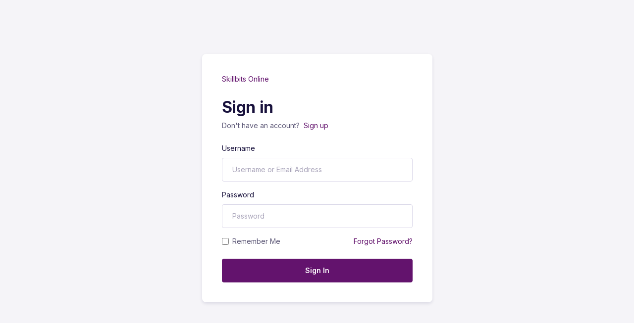

--- FILE ---
content_type: text/html; charset=UTF-8
request_url: https://learn.skillbits.in/courses/basics-to-digital-marketing/lesson/basic-digital-marketing-channels/
body_size: 10908
content:
<!doctype html>
<html lang="en-US">
<head>
<meta charset="UTF-8">
<meta name="viewport" content="width=device-width, initial-scale=1">
<link rel="profile" href="http://gmpg.org/xfn/11">
<link rel="pingback" href="https://learn.skillbits.in/xmlrpc.php">

<title>Basic digital marketing channels &#8211; Skillbits Online</title>
<meta name='robots' content='max-image-preview:large' />
<link rel='dns-prefetch' href='//fonts.googleapis.com' />
<link rel="alternate" type="application/rss+xml" title="Skillbits Online &raquo; Feed" href="https://learn.skillbits.in/feed/" />
<link rel="alternate" type="application/rss+xml" title="Skillbits Online &raquo; Comments Feed" href="https://learn.skillbits.in/comments/feed/" />
<link rel="alternate" type="application/rss+xml" title="Skillbits Online &raquo; Basic digital marketing channels Comments Feed" href="https://learn.skillbits.in/courses/basics-to-digital-marketing/lesson/basic-digital-marketing-channels/feed/" />
<link rel="alternate" title="oEmbed (JSON)" type="application/json+oembed" href="https://learn.skillbits.in/wp-json/oembed/1.0/embed?url=https%3A%2F%2Flearn.skillbits.in%2Fcourses%2Fbasics-to-digital-marketing%2Flesson%2Fbasic-digital-marketing-channels%2F" />
<link rel="alternate" title="oEmbed (XML)" type="text/xml+oembed" href="https://learn.skillbits.in/wp-json/oembed/1.0/embed?url=https%3A%2F%2Flearn.skillbits.in%2Fcourses%2Fbasics-to-digital-marketing%2Flesson%2Fbasic-digital-marketing-channels%2F&#038;format=xml" />
<style id='wp-img-auto-sizes-contain-inline-css'>
img:is([sizes=auto i],[sizes^="auto," i]){contain-intrinsic-size:3000px 1500px}
/*# sourceURL=wp-img-auto-sizes-contain-inline-css */
</style>
<link rel='stylesheet' id='litespeed-cache-dummy-css' href='https://learn.skillbits.in/wp-content/plugins/litespeed-cache/assets/css/litespeed-dummy.css?ver=6.9' media='all' />
<style id='wp-emoji-styles-inline-css'>

	img.wp-smiley, img.emoji {
		display: inline !important;
		border: none !important;
		box-shadow: none !important;
		height: 1em !important;
		width: 1em !important;
		margin: 0 0.07em !important;
		vertical-align: -0.1em !important;
		background: none !important;
		padding: 0 !important;
	}
/*# sourceURL=wp-emoji-styles-inline-css */
</style>
<link rel='stylesheet' id='wp-block-library-css' href='https://learn.skillbits.in/wp-includes/css/dist/block-library/style.min.css?ver=6.9' media='all' />
<link rel='stylesheet' id='wc-blocks-style-css' href='https://learn.skillbits.in/wp-content/plugins/woocommerce/assets/client/blocks/wc-blocks.css?ver=wc-10.0.5' media='all' />
<style id='global-styles-inline-css'>
:root{--wp--preset--aspect-ratio--square: 1;--wp--preset--aspect-ratio--4-3: 4/3;--wp--preset--aspect-ratio--3-4: 3/4;--wp--preset--aspect-ratio--3-2: 3/2;--wp--preset--aspect-ratio--2-3: 2/3;--wp--preset--aspect-ratio--16-9: 16/9;--wp--preset--aspect-ratio--9-16: 9/16;--wp--preset--color--black: #000000;--wp--preset--color--cyan-bluish-gray: #abb8c3;--wp--preset--color--white: #ffffff;--wp--preset--color--pale-pink: #f78da7;--wp--preset--color--vivid-red: #cf2e2e;--wp--preset--color--luminous-vivid-orange: #ff6900;--wp--preset--color--luminous-vivid-amber: #fcb900;--wp--preset--color--light-green-cyan: #7bdcb5;--wp--preset--color--vivid-green-cyan: #00d084;--wp--preset--color--pale-cyan-blue: #8ed1fc;--wp--preset--color--vivid-cyan-blue: #0693e3;--wp--preset--color--vivid-purple: #9b51e0;--wp--preset--gradient--vivid-cyan-blue-to-vivid-purple: linear-gradient(135deg,rgb(6,147,227) 0%,rgb(155,81,224) 100%);--wp--preset--gradient--light-green-cyan-to-vivid-green-cyan: linear-gradient(135deg,rgb(122,220,180) 0%,rgb(0,208,130) 100%);--wp--preset--gradient--luminous-vivid-amber-to-luminous-vivid-orange: linear-gradient(135deg,rgb(252,185,0) 0%,rgb(255,105,0) 100%);--wp--preset--gradient--luminous-vivid-orange-to-vivid-red: linear-gradient(135deg,rgb(255,105,0) 0%,rgb(207,46,46) 100%);--wp--preset--gradient--very-light-gray-to-cyan-bluish-gray: linear-gradient(135deg,rgb(238,238,238) 0%,rgb(169,184,195) 100%);--wp--preset--gradient--cool-to-warm-spectrum: linear-gradient(135deg,rgb(74,234,220) 0%,rgb(151,120,209) 20%,rgb(207,42,186) 40%,rgb(238,44,130) 60%,rgb(251,105,98) 80%,rgb(254,248,76) 100%);--wp--preset--gradient--blush-light-purple: linear-gradient(135deg,rgb(255,206,236) 0%,rgb(152,150,240) 100%);--wp--preset--gradient--blush-bordeaux: linear-gradient(135deg,rgb(254,205,165) 0%,rgb(254,45,45) 50%,rgb(107,0,62) 100%);--wp--preset--gradient--luminous-dusk: linear-gradient(135deg,rgb(255,203,112) 0%,rgb(199,81,192) 50%,rgb(65,88,208) 100%);--wp--preset--gradient--pale-ocean: linear-gradient(135deg,rgb(255,245,203) 0%,rgb(182,227,212) 50%,rgb(51,167,181) 100%);--wp--preset--gradient--electric-grass: linear-gradient(135deg,rgb(202,248,128) 0%,rgb(113,206,126) 100%);--wp--preset--gradient--midnight: linear-gradient(135deg,rgb(2,3,129) 0%,rgb(40,116,252) 100%);--wp--preset--font-size--small: 14px;--wp--preset--font-size--medium: 23px;--wp--preset--font-size--large: 26px;--wp--preset--font-size--x-large: 42px;--wp--preset--font-size--normal: 16px;--wp--preset--font-size--huge: 37px;--wp--preset--spacing--20: 0.44rem;--wp--preset--spacing--30: 0.67rem;--wp--preset--spacing--40: 1rem;--wp--preset--spacing--50: 1.5rem;--wp--preset--spacing--60: 2.25rem;--wp--preset--spacing--70: 3.38rem;--wp--preset--spacing--80: 5.06rem;--wp--preset--shadow--natural: 6px 6px 9px rgba(0, 0, 0, 0.2);--wp--preset--shadow--deep: 12px 12px 50px rgba(0, 0, 0, 0.4);--wp--preset--shadow--sharp: 6px 6px 0px rgba(0, 0, 0, 0.2);--wp--preset--shadow--outlined: 6px 6px 0px -3px rgb(255, 255, 255), 6px 6px rgb(0, 0, 0);--wp--preset--shadow--crisp: 6px 6px 0px rgb(0, 0, 0);}:where(.is-layout-flex){gap: 0.5em;}:where(.is-layout-grid){gap: 0.5em;}body .is-layout-flex{display: flex;}.is-layout-flex{flex-wrap: wrap;align-items: center;}.is-layout-flex > :is(*, div){margin: 0;}body .is-layout-grid{display: grid;}.is-layout-grid > :is(*, div){margin: 0;}:where(.wp-block-columns.is-layout-flex){gap: 2em;}:where(.wp-block-columns.is-layout-grid){gap: 2em;}:where(.wp-block-post-template.is-layout-flex){gap: 1.25em;}:where(.wp-block-post-template.is-layout-grid){gap: 1.25em;}.has-black-color{color: var(--wp--preset--color--black) !important;}.has-cyan-bluish-gray-color{color: var(--wp--preset--color--cyan-bluish-gray) !important;}.has-white-color{color: var(--wp--preset--color--white) !important;}.has-pale-pink-color{color: var(--wp--preset--color--pale-pink) !important;}.has-vivid-red-color{color: var(--wp--preset--color--vivid-red) !important;}.has-luminous-vivid-orange-color{color: var(--wp--preset--color--luminous-vivid-orange) !important;}.has-luminous-vivid-amber-color{color: var(--wp--preset--color--luminous-vivid-amber) !important;}.has-light-green-cyan-color{color: var(--wp--preset--color--light-green-cyan) !important;}.has-vivid-green-cyan-color{color: var(--wp--preset--color--vivid-green-cyan) !important;}.has-pale-cyan-blue-color{color: var(--wp--preset--color--pale-cyan-blue) !important;}.has-vivid-cyan-blue-color{color: var(--wp--preset--color--vivid-cyan-blue) !important;}.has-vivid-purple-color{color: var(--wp--preset--color--vivid-purple) !important;}.has-black-background-color{background-color: var(--wp--preset--color--black) !important;}.has-cyan-bluish-gray-background-color{background-color: var(--wp--preset--color--cyan-bluish-gray) !important;}.has-white-background-color{background-color: var(--wp--preset--color--white) !important;}.has-pale-pink-background-color{background-color: var(--wp--preset--color--pale-pink) !important;}.has-vivid-red-background-color{background-color: var(--wp--preset--color--vivid-red) !important;}.has-luminous-vivid-orange-background-color{background-color: var(--wp--preset--color--luminous-vivid-orange) !important;}.has-luminous-vivid-amber-background-color{background-color: var(--wp--preset--color--luminous-vivid-amber) !important;}.has-light-green-cyan-background-color{background-color: var(--wp--preset--color--light-green-cyan) !important;}.has-vivid-green-cyan-background-color{background-color: var(--wp--preset--color--vivid-green-cyan) !important;}.has-pale-cyan-blue-background-color{background-color: var(--wp--preset--color--pale-cyan-blue) !important;}.has-vivid-cyan-blue-background-color{background-color: var(--wp--preset--color--vivid-cyan-blue) !important;}.has-vivid-purple-background-color{background-color: var(--wp--preset--color--vivid-purple) !important;}.has-black-border-color{border-color: var(--wp--preset--color--black) !important;}.has-cyan-bluish-gray-border-color{border-color: var(--wp--preset--color--cyan-bluish-gray) !important;}.has-white-border-color{border-color: var(--wp--preset--color--white) !important;}.has-pale-pink-border-color{border-color: var(--wp--preset--color--pale-pink) !important;}.has-vivid-red-border-color{border-color: var(--wp--preset--color--vivid-red) !important;}.has-luminous-vivid-orange-border-color{border-color: var(--wp--preset--color--luminous-vivid-orange) !important;}.has-luminous-vivid-amber-border-color{border-color: var(--wp--preset--color--luminous-vivid-amber) !important;}.has-light-green-cyan-border-color{border-color: var(--wp--preset--color--light-green-cyan) !important;}.has-vivid-green-cyan-border-color{border-color: var(--wp--preset--color--vivid-green-cyan) !important;}.has-pale-cyan-blue-border-color{border-color: var(--wp--preset--color--pale-cyan-blue) !important;}.has-vivid-cyan-blue-border-color{border-color: var(--wp--preset--color--vivid-cyan-blue) !important;}.has-vivid-purple-border-color{border-color: var(--wp--preset--color--vivid-purple) !important;}.has-vivid-cyan-blue-to-vivid-purple-gradient-background{background: var(--wp--preset--gradient--vivid-cyan-blue-to-vivid-purple) !important;}.has-light-green-cyan-to-vivid-green-cyan-gradient-background{background: var(--wp--preset--gradient--light-green-cyan-to-vivid-green-cyan) !important;}.has-luminous-vivid-amber-to-luminous-vivid-orange-gradient-background{background: var(--wp--preset--gradient--luminous-vivid-amber-to-luminous-vivid-orange) !important;}.has-luminous-vivid-orange-to-vivid-red-gradient-background{background: var(--wp--preset--gradient--luminous-vivid-orange-to-vivid-red) !important;}.has-very-light-gray-to-cyan-bluish-gray-gradient-background{background: var(--wp--preset--gradient--very-light-gray-to-cyan-bluish-gray) !important;}.has-cool-to-warm-spectrum-gradient-background{background: var(--wp--preset--gradient--cool-to-warm-spectrum) !important;}.has-blush-light-purple-gradient-background{background: var(--wp--preset--gradient--blush-light-purple) !important;}.has-blush-bordeaux-gradient-background{background: var(--wp--preset--gradient--blush-bordeaux) !important;}.has-luminous-dusk-gradient-background{background: var(--wp--preset--gradient--luminous-dusk) !important;}.has-pale-ocean-gradient-background{background: var(--wp--preset--gradient--pale-ocean) !important;}.has-electric-grass-gradient-background{background: var(--wp--preset--gradient--electric-grass) !important;}.has-midnight-gradient-background{background: var(--wp--preset--gradient--midnight) !important;}.has-small-font-size{font-size: var(--wp--preset--font-size--small) !important;}.has-medium-font-size{font-size: var(--wp--preset--font-size--medium) !important;}.has-large-font-size{font-size: var(--wp--preset--font-size--large) !important;}.has-x-large-font-size{font-size: var(--wp--preset--font-size--x-large) !important;}
/*# sourceURL=global-styles-inline-css */
</style>

<style id='classic-theme-styles-inline-css'>
/*! This file is auto-generated */
.wp-block-button__link{color:#fff;background-color:#32373c;border-radius:9999px;box-shadow:none;text-decoration:none;padding:calc(.667em + 2px) calc(1.333em + 2px);font-size:1.125em}.wp-block-file__button{background:#32373c;color:#fff;text-decoration:none}
/*# sourceURL=/wp-includes/css/classic-themes.min.css */
</style>
<link rel='stylesheet' id='geeks-gutenberg-blocks-css' href='https://learn.skillbits.in/wp-content/themes/geeks/assets/css/gutenberg-blocks.css?ver=1.2.28' media='all' />
<link rel='stylesheet' id='tutor-icon-css' href='https://learn.skillbits.in/wp-content/plugins/tutor/assets/css/tutor-icon.min.css?ver=3.7.0' media='all' />
<link rel='stylesheet' id='tutor-css' href='https://learn.skillbits.in/wp-content/plugins/tutor/assets/css/tutor.min.css?ver=3.7.0' media='all' />
<link rel='stylesheet' id='tutor-plyr-css' href='https://learn.skillbits.in/wp-content/plugins/tutor/assets/lib/plyr/plyr.css?ver=3.7.0' media='all' />
<style id='woocommerce-inline-inline-css'>
.woocommerce form .form-row .required { visibility: visible; }
/*# sourceURL=woocommerce-inline-inline-css */
</style>
<link rel='stylesheet' id='brands-styles-css' href='https://learn.skillbits.in/wp-content/plugins/woocommerce/assets/css/brands.css?ver=10.0.5' media='all' />
<link rel='stylesheet' id='fontawesome-css' href='https://learn.skillbits.in/wp-content/themes/geeks/assets/libs/fontawesome/css/all.min.css?ver=1.2.28' media='all' />
<link rel='stylesheet' id='feather-css' href='https://learn.skillbits.in/wp-content/themes/geeks/assets/fonts/feather/feather.css?ver=1.2.28' media='all' />
<link rel='stylesheet' id='dragula-css' href='https://learn.skillbits.in/wp-content/themes/geeks/assets/libs/dragula/dist/dragula.min.css?ver=1.2.28' media='all' />
<link rel='stylesheet' id='mdi-css' href='https://learn.skillbits.in/wp-content/themes/geeks/assets/libs/@mdi/font/css/materialdesignicons.min.css?ver=1.2.28' media='all' />
<link rel='stylesheet' id='prism-css' href='https://learn.skillbits.in/wp-content/themes/geeks/assets/libs/prismjs/themes/prism.css?ver=1.2.28' media='all' />
<link rel='stylesheet' id='dropzone-css' href='https://learn.skillbits.in/wp-content/themes/geeks/assets/libs/dropzone/dist/dropzone.css?ver=1.2.28' media='all' />
<link rel='stylesheet' id='magnific-popup-css' href='https://learn.skillbits.in/wp-content/themes/geeks/assets/libs/magnific-popup/dist/magnific-popup.css?ver=1.2.28' media='all' />
<link rel='stylesheet' id='bootstrap-select-css' href='https://learn.skillbits.in/wp-content/themes/geeks/assets/libs/bootstrap-select/dist/css/bootstrap-select.min.css?ver=1.2.28' media='all' />
<link rel='stylesheet' id='tagify-css' href='https://learn.skillbits.in/wp-content/themes/geeks/assets/libs/@yaireo/tagify/dist/tagify.css?ver=1.2.28' media='all' />
<link rel='stylesheet' id='tiny-slider-css' href='https://learn.skillbits.in/wp-content/themes/geeks/assets/libs/tiny-slider/dist/tiny-slider.css?ver=1.2.28' media='all' />
<link rel='stylesheet' id='tippy-css' href='https://learn.skillbits.in/wp-content/themes/geeks/assets/libs/tippy.js/dist/tippy.css?ver=1.2.28' media='all' />
<link rel='stylesheet' id='flatpickr-css' href='https://learn.skillbits.in/wp-content/plugins/elementor/assets/lib/flatpickr/flatpickr.min.css?ver=4.6.13' media='all' />
<link rel='stylesheet' id='geeks-style-css' href='https://learn.skillbits.in/wp-content/themes/geeks/style.min.css?ver=1.2.28' media='all' />
<link rel='stylesheet' id='geeks-color-css' href='https://learn.skillbits.in/wp-content/themes/geeks/assets/css/colors/color.css?ver=1.2.28' media='all' />
<style id='geeks-color-inline-css'>
:root { --bs-primary: #63136d;  --bs-primary-bg-d
			: #51015b; --bs-primary-border-d: #5d0d67;  --bs-primary-o-5: rgba(99, 19, 109, .05);  --bs-primary-outline-25: rgba(99, 19, 109, .25); --bs-primary-outline-bg: rgba(99, 19, 109, .08); --bs-dark-primary: #360040;  --bs-primary-outline-5: rgba(99, 19, 109, .5); --bs-primary-outline-75: rgba(99, 19, 109, .7); --bs-primary-opacity-15: rgba(99, 19, 109, .20);}
/*
 * Primary Color
 */



/*# sourceURL=geeks-color-inline-css */
</style>
<link rel='stylesheet' id='geeks-fonts-css' href='https://fonts.googleapis.com/css2?family=Inter%3Awght%40100%3B200%3B300%3B400%3B500%3B600%3B700%3B800%3B900&#038;display=swap&#038;ver=1.2.28' media='all' />
<link rel='stylesheet' id='geeks-child-style-css' href='https://learn.skillbits.in/wp-content/themes/geeks-child/style.css?ver=1.2.28' media='all' />
<script src="https://learn.skillbits.in/wp-includes/js/jquery/jquery.min.js?ver=3.7.1" id="jquery-core-js"></script>
<script src="https://learn.skillbits.in/wp-includes/js/jquery/jquery-migrate.min.js?ver=3.4.1" id="jquery-migrate-js"></script>
<script src="https://learn.skillbits.in/wp-content/plugins/woocommerce/assets/js/jquery-blockui/jquery.blockUI.min.js?ver=2.7.0-wc.10.0.5" id="jquery-blockui-js" defer data-wp-strategy="defer"></script>
<script id="wc-add-to-cart-js-extra">
var wc_add_to_cart_params = {"ajax_url":"/wp-admin/admin-ajax.php","wc_ajax_url":"/?wc-ajax=%%endpoint%%","i18n_view_cart":"View cart","cart_url":"https://learn.skillbits.in/cart/","is_cart":"","cart_redirect_after_add":"yes"};
//# sourceURL=wc-add-to-cart-js-extra
</script>
<script src="https://learn.skillbits.in/wp-content/plugins/woocommerce/assets/js/frontend/add-to-cart.min.js?ver=10.0.5" id="wc-add-to-cart-js" defer data-wp-strategy="defer"></script>
<script src="https://learn.skillbits.in/wp-content/plugins/woocommerce/assets/js/js-cookie/js.cookie.min.js?ver=2.1.4-wc.10.0.5" id="js-cookie-js" defer data-wp-strategy="defer"></script>
<script id="woocommerce-js-extra">
var woocommerce_params = {"ajax_url":"/wp-admin/admin-ajax.php","wc_ajax_url":"/?wc-ajax=%%endpoint%%","i18n_password_show":"Show password","i18n_password_hide":"Hide password"};
//# sourceURL=woocommerce-js-extra
</script>
<script src="https://learn.skillbits.in/wp-content/plugins/woocommerce/assets/js/frontend/woocommerce.min.js?ver=10.0.5" id="woocommerce-js" defer data-wp-strategy="defer"></script>
<link rel="https://api.w.org/" href="https://learn.skillbits.in/wp-json/" /><link rel="EditURI" type="application/rsd+xml" title="RSD" href="https://learn.skillbits.in/xmlrpc.php?rsd" />
<meta name="generator" content="WordPress 6.9" />
<meta name="generator" content="TutorLMS 3.7.0" />
<meta name="generator" content="WooCommerce 10.0.5" />
<link rel="canonical" href="https://learn.skillbits.in/courses/basics-to-digital-marketing/lesson/basic-digital-marketing-channels/" />
<link rel='shortlink' href='https://learn.skillbits.in/?p=6203' />
	<noscript><style>.woocommerce-product-gallery{ opacity: 1 !important; }</style></noscript>
	<meta name="generator" content="Elementor 3.30.3; features: additional_custom_breakpoints; settings: css_print_method-external, google_font-enabled, font_display-swap">
			<style>
				.e-con.e-parent:nth-of-type(n+4):not(.e-lazyloaded):not(.e-no-lazyload),
				.e-con.e-parent:nth-of-type(n+4):not(.e-lazyloaded):not(.e-no-lazyload) * {
					background-image: none !important;
				}
				@media screen and (max-height: 1024px) {
					.e-con.e-parent:nth-of-type(n+3):not(.e-lazyloaded):not(.e-no-lazyload),
					.e-con.e-parent:nth-of-type(n+3):not(.e-lazyloaded):not(.e-no-lazyload) * {
						background-image: none !important;
					}
				}
				@media screen and (max-height: 640px) {
					.e-con.e-parent:nth-of-type(n+2):not(.e-lazyloaded):not(.e-no-lazyload),
					.e-con.e-parent:nth-of-type(n+2):not(.e-lazyloaded):not(.e-no-lazyload) * {
						background-image: none !important;
					}
				}
			</style>
			</head>

<body class="wp-singular lesson-template-default single single-lesson postid-6203 wp-embed-responsive wp-theme-geeks wp-child-theme-geeks-child theme-geeks tutor-lms tutor-frontend woocommerce-no-js no-wc-breadcrumb geeks-full-width-content geeks-align-wide elementor-default elementor-kit-7">



<div id="page" class="hfeed site">

	
	
	<div id="content" class="site-content" tabindex="-1">
		<div class="tutor-wrap tutor-page-wrap post-6203 lesson type-lesson status-publish hentry">
	<div class="container d-flex flex-column">
	    <div class="tutor-template-segment tutor-login-wrap row align-items-center justify-content-center g-0 min-vh-100">
	        <div class="col-lg-5 col-md-8 py-8 py-xl-0">
	        	<div class="card shadow">
	        		<div class="card-body p-6">
	        			<div class="tutor-template-segment tutor-login-wrap">
	        						<div class="mb-4">
              <a href="https://learn.skillbits.in/" class="d-block mb-4" rel="home">Skillbits Online</a>              <h1 class="mb-1 fw-bold">Sign in</h1>
                            <span class="fs-5">Don&#039;t have an account?&nbsp;<a href="https://learn.skillbits.in/student-registration/?redirect_to=https://learn.skillbits.in/courses/basics-to-digital-marketing/lesson/basic-digital-marketing-channels/" class="ms-1">Sign up</a></span>
          	        </div>
        
							<div class="tutor-template-login-form">
		        			
<form id="tutor-login-form" method="post">
        <input type="hidden" id="_tutor_nonce" name="_tutor_nonce" value="b1c710e25c" /><input type="hidden" name="_wp_http_referer" value="/courses/basics-to-digital-marketing/lesson/basic-digital-marketing-channels/" />    <input type="hidden" name="tutor_action" value="tutor_user_login" />
    <input type="hidden" name="redirect_to" value="https://learn.skillbits.in/courses/basics-to-digital-marketing/lesson/basic-digital-marketing-channels/" />

    <p class="login-username mb-3">
        <label class="form-label fs-5" for="user_login">Username</label>
        <input type="text" placeholder="Username or Email Address" name="log" id="user_login" class="input form-control" value="" size="20" required/>
    </p>

    <p class="login-password mb-3">
        <label class="form-label fs-5" for="user_pass">Password</label>
        <input type="password" placeholder="Password" name="pwd" id="user_pass" class="input form-control" value="" size="20"required/>
    </p>

    <div class="tutor-login-error">

    </div>
    		<input type="hidden" name="timezone" value="+00:00" />
		<script>
			document.addEventListener('DOMContentLoaded', function() {
				const timezone = document.querySelector('input[name="timezone"]');
				if ( timezone) {
					const tz = Intl.DateTimeFormat().resolvedOptions().timeZone;
					timezone.value = tz
				}
			});
		</script>
		
    <div class="tutor-login-rememeber-wrap d-lg-flex justify-content-between align-items-center mb-4">
                        
        <p class="login-remember form-check mb-0">
            <input name="rememberme" class="form-check-input" type="checkbox" id="rememberme" 
                value="forever"
                >
            <label class="form-check-label fs-5" for="rememberme">
                Remember Me            </label>
        </p>
        
        <div>
            <a class="fs-5" href="https://learn.skillbits.in/dashboard/retrieve-password">
                Forgot Password?            </a>
        </div>
    </div>


    
    <p class="login-submit d-grid mb-0">
        <button type="submit" class="btn btn-primary tutor-is-block">
            Sign In        </button>
    </p>
   </form>
<script>
    document.addEventListener('DOMContentLoaded', function() {
        var { __ } = wp.i18n;
        var loginModal = document.querySelector('.tutor-modal.tutor-login-modal');
        var errors = [];
        if (loginModal && errors.length) {
            loginModal.classList.add('tutor-is-active');
        }
    });
</script>
				        </div>
				    </div>
			           
			         
			        </div>
			    </div>
	        </div>
	        	    </div>
	</div>
</div>


	</div><!-- #content -->

	
	<footer id="colophon" class="site-footer footer footer-v1">
    <div class="container">
        		<div class="site-info row align-items-center g-0 border-top py-2">
			<div class="col-lg-4 col-md-5 col-12 text-center text-md-start">
				<span class="geeks-copyright">
					© 2023 Skillbits Online. <br />All Rights Reserved Sangamam Communications Pvt Ltd				</span>
			</div>

						<div class="col-12 col-md-7 col-lg-8 d-md-flex justify-content-end mt-2 mt-md-0">
				<ul id="menu-main-menu" class="nav nav-footer justify-content-center justify-content-lg-end"><li id="menu-item-6237" class="menu-item menu-item-type-post_type menu-item-object-page menu-item-home menu-item-6237"><a href="https://learn.skillbits.in/" onClick="return true"><span class="nav-link">Home</span></a></li>
<li id="menu-item-6239" class="menu-item menu-item-type-post_type menu-item-object-page menu-item-6239"><a href="https://learn.skillbits.in/student-registration/" onClick="return true"><span class="nav-link">Student Registration</span></a></li>
<li id="menu-item-6240" class="menu-item menu-item-type-post_type menu-item-object-page menu-item-6240"><a href="https://learn.skillbits.in/instructor-registration/" onClick="return true"><span class="nav-link">Instructor Registration</span></a></li>
<li id="menu-item-6238" class="menu-item menu-item-type-post_type menu-item-object-page menu-item-6238"><a href="https://learn.skillbits.in/shop/" onClick="return true"><span class="nav-link">Shop</span></a></li>
</ul>			</div>
					</div><!-- .site-info -->
		    </div>
</footer>

	
</div><!-- #page -->

<script type="speculationrules">
{"prefetch":[{"source":"document","where":{"and":[{"href_matches":"/*"},{"not":{"href_matches":["/wp-*.php","/wp-admin/*","/wp-content/uploads/*","/wp-content/*","/wp-content/plugins/*","/wp-content/themes/geeks-child/*","/wp-content/themes/geeks/*","/*\\?(.+)"]}},{"not":{"selector_matches":"a[rel~=\"nofollow\"]"}},{"not":{"selector_matches":".no-prefetch, .no-prefetch a"}}]},"eagerness":"conservative"}]}
</script>
			<script>
				const lazyloadRunObserver = () => {
					const lazyloadBackgrounds = document.querySelectorAll( `.e-con.e-parent:not(.e-lazyloaded)` );
					const lazyloadBackgroundObserver = new IntersectionObserver( ( entries ) => {
						entries.forEach( ( entry ) => {
							if ( entry.isIntersecting ) {
								let lazyloadBackground = entry.target;
								if( lazyloadBackground ) {
									lazyloadBackground.classList.add( 'e-lazyloaded' );
								}
								lazyloadBackgroundObserver.unobserve( entry.target );
							}
						});
					}, { rootMargin: '200px 0px 200px 0px' } );
					lazyloadBackgrounds.forEach( ( lazyloadBackground ) => {
						lazyloadBackgroundObserver.observe( lazyloadBackground );
					} );
				};
				const events = [
					'DOMContentLoaded',
					'elementor/lazyload/observe',
				];
				events.forEach( ( event ) => {
					document.addEventListener( event, lazyloadRunObserver );
				} );
			</script>
				<script>
		(function () {
			var c = document.body.className;
			c = c.replace(/woocommerce-no-js/, 'woocommerce-js');
			document.body.className = c;
		})();
	</script>
	<script src="https://learn.skillbits.in/wp-includes/js/dist/hooks.min.js?ver=dd5603f07f9220ed27f1" id="wp-hooks-js"></script>
<script src="https://learn.skillbits.in/wp-includes/js/dist/i18n.min.js?ver=c26c3dc7bed366793375" id="wp-i18n-js"></script>
<script id="wp-i18n-js-after">
wp.i18n.setLocaleData( { 'text direction\u0004ltr': [ 'ltr' ] } );
//# sourceURL=wp-i18n-js-after
</script>
<script src="https://learn.skillbits.in/wp-includes/js/dist/vendor/react.min.js?ver=18.3.1.1" id="react-js"></script>
<script src="https://learn.skillbits.in/wp-includes/js/dist/vendor/react-dom.min.js?ver=18.3.1.1" id="react-dom-js"></script>
<script src="https://learn.skillbits.in/wp-includes/js/dist/escape-html.min.js?ver=6561a406d2d232a6fbd2" id="wp-escape-html-js"></script>
<script src="https://learn.skillbits.in/wp-includes/js/dist/element.min.js?ver=6a582b0c827fa25df3dd" id="wp-element-js"></script>
<script id="tutor-script-js-extra">
var _tutorobject = {"ajaxurl":"https://learn.skillbits.in/wp-admin/admin-ajax.php","home_url":"https://learn.skillbits.in","site_url":"https://learn.skillbits.in","site_title":"Skillbits Online","base_path":"/","tutor_url":"https://learn.skillbits.in/wp-content/plugins/tutor/","tutor_pro_url":null,"nonce_key":"_tutor_nonce","_tutor_nonce":"b1c710e25c","loading_icon_url":"https://learn.skillbits.in/wp-admin/images/wpspin_light.gif","placeholder_img_src":"https://learn.skillbits.in/wp-content/plugins/tutor/assets/images/placeholder.svg","enable_lesson_classic_editor":"","tutor_frontend_dashboard_url":"https://learn.skillbits.in/dashboard/","wp_date_format":"MMMM d, yyyy","start_of_week":"1","is_admin":"","is_admin_bar_showing":"","addons_data":[{"name":"Course Bundle","description":"Group multiple courses to sell together.","url":"https://learn.skillbits.in/wp-content/plugins/tutor/assets/images/addons/course-bundle/thumbnail.svg","base_name":"course-bundle","is_enabled":0},{"name":"Subscription","description":"Manage subscription","url":"https://learn.skillbits.in/wp-content/plugins/tutor/assets/images/addons/subscription/thumbnail.png","base_name":"subscription","is_enabled":0},{"name":"Content Bank","description":"Create content once and use it across multiple courses.","is_new":true,"url":"https://learn.skillbits.in/wp-content/plugins/tutor/assets/images/addons/content-bank/thumbnail.png","base_name":"content-bank","is_enabled":0},{"name":"Social Login","description":"Let users register & login through social networks.","url":"https://learn.skillbits.in/wp-content/plugins/tutor/assets/images/addons/social-login/thumbnail.svg","base_name":"social-login","is_enabled":0},{"name":"Content Drip","description":"Unlock lessons by schedule or when students meet a specific condition.","url":"https://learn.skillbits.in/wp-content/plugins/tutor/assets/images/addons/content-drip/thumbnail.png","base_name":"content-drip","is_enabled":0},{"name":"Tutor Multi Instructors","description":"Collaborate and add multiple instructors to a course.","url":"https://learn.skillbits.in/wp-content/plugins/tutor/assets/images/addons/tutor-multi-instructors/thumbnail.png","base_name":"tutor-multi-instructors","is_enabled":0},{"name":"Tutor Assignments","description":"Assess student learning with assignments.","url":"https://learn.skillbits.in/wp-content/plugins/tutor/assets/images/addons/tutor-assignments/thumbnail.png","base_name":"tutor-assignments","is_enabled":0},{"name":"Tutor Course Preview","description":"Offer free previews of specific lessons before enrollment.","url":"https://learn.skillbits.in/wp-content/plugins/tutor/assets/images/addons/tutor-course-preview/thumbnail.png","base_name":"tutor-course-preview","is_enabled":0},{"name":"Tutor Course Attachments","description":"Add unlimited attachments/ private files to any Tutor course","url":"https://learn.skillbits.in/wp-content/plugins/tutor/assets/images/addons/tutor-course-attachments/thumbnail.png","base_name":"tutor-course-attachments","is_enabled":0},{"name":"Tutor Google Meet Integration","description":"Host live classes with Google Meet, directly from your lesson page.","url":"https://learn.skillbits.in/wp-content/plugins/tutor/assets/images/addons/google-meet/thumbnail.png","base_name":"google-meet","is_enabled":0},{"name":"Tutor Report","description":"Check your course performance through Tutor Report stats.","url":"https://learn.skillbits.in/wp-content/plugins/tutor/assets/images/addons/tutor-report/thumbnail.png","base_name":"tutor-report","is_enabled":0},{"name":"Email","description":"Send automated and customized emails for various Tutor events.","url":"https://learn.skillbits.in/wp-content/plugins/tutor/assets/images/addons/tutor-email/thumbnail.png","base_name":"tutor-email","is_enabled":0},{"name":"Calendar","description":"Enable to let students view all your course events in one place.","url":"https://learn.skillbits.in/wp-content/plugins/tutor/assets/images/addons/calendar/thumbnail.png","base_name":"calendar","is_enabled":0},{"name":"Notifications","description":"Keep students and instructors notified of course events on their dashboard.","url":"https://learn.skillbits.in/wp-content/plugins/tutor/assets/images/addons/tutor-notifications/thumbnail.png","base_name":"tutor-notifications","is_enabled":0},{"name":"Google Classroom Integration","description":"Enable to integrate Tutor LMS with Google Classroom.","url":"https://learn.skillbits.in/wp-content/plugins/tutor/assets/images/addons/google-classroom/thumbnail.png","base_name":"google-classroom","is_enabled":0},{"name":"Tutor Zoom Integration","description":"Connect Tutor LMS with Zoom to host live online classes.","url":"https://learn.skillbits.in/wp-content/plugins/tutor/assets/images/addons/tutor-zoom/thumbnail.png","base_name":"tutor-zoom","is_enabled":0},{"name":"Quiz Export/Import","description":"Save time by exporting/importing quiz data with easy options.","url":"https://learn.skillbits.in/wp-content/plugins/tutor/assets/images/addons/quiz-import-export/thumbnail.png","base_name":"quiz-import-export","is_enabled":0},{"name":"Enrollment","description":"Enable to manually enroll students in your courses.","url":"https://learn.skillbits.in/wp-content/plugins/tutor/assets/images/addons/enrollments/thumbnail.png","base_name":"enrollments","is_enabled":0},{"name":"Tutor Certificate","description":"Enable to award certificates upon course completion.","url":"https://learn.skillbits.in/wp-content/plugins/tutor/assets/images/addons/tutor-certificate/thumbnail.png","base_name":"tutor-certificate","is_enabled":0},{"name":"Gradebook","description":"Track student progress with a centralized gradebook.","url":"https://learn.skillbits.in/wp-content/plugins/tutor/assets/images/addons/gradebook/thumbnail.png","base_name":"gradebook","is_enabled":0},{"name":"Tutor Prerequisites","description":"Set course prerequisites to guide learning paths effectively.","url":"https://learn.skillbits.in/wp-content/plugins/tutor/assets/images/addons/tutor-prerequisites/thumbnail.png","base_name":"tutor-prerequisites","is_enabled":0},{"name":"BuddyPress","description":"Boost engagement with social features through BuddyPress for Tutor LMS.","url":"https://learn.skillbits.in/wp-content/plugins/tutor/assets/images/addons/buddypress/thumbnail.png","base_name":"buddypress","is_enabled":0},{"name":"WooCommerce Subscriptions","description":"Capture Residual Revenue with Recurring Payments.","url":"https://learn.skillbits.in/wp-content/plugins/tutor/assets/images/addons/wc-subscriptions/thumbnail.png","base_name":"wc-subscriptions","is_enabled":0},{"name":"Paid Memberships Pro","description":"Boost revenue by selling course memberships.","url":"https://learn.skillbits.in/wp-content/plugins/tutor/assets/images/addons/pmpro/thumbnail.png","base_name":"pmpro","is_enabled":0},{"name":"Restrict Content Pro","description":"Enable to manage content access through Restrict Content Pro. ","url":"https://learn.skillbits.in/wp-content/plugins/tutor/assets/images/addons/restrict-content-pro/thumbnail.png","base_name":"restrict-content-pro","is_enabled":0},{"name":"Weglot","description":"Translate & manage multilingual courses for global reach.","url":"https://learn.skillbits.in/wp-content/plugins/tutor/assets/images/addons/tutor-weglot/thumbnail.png","base_name":"tutor-weglot","is_enabled":0},{"name":"WPML","description":"Create multilingual courses, lessons, dashboard and more.","url":"https://learn.skillbits.in/wp-content/plugins/tutor/assets/images/addons/tutor-wpml/thumbnail.png","base_name":"tutor-wpml","is_enabled":0},{"name":"H5P","description":"Integrate H5P to add interactivity and engagement to your courses.","url":"https://learn.skillbits.in/wp-content/plugins/tutor/assets/images/addons/h5p/thumbnail.png","base_name":"h5p","is_enabled":0}],"current_user":[],"content_change_event":"tutor_content_changed_event","is_tutor_course_edit":"","assignment_max_file_allowed":"0","current_page":"","quiz_answer_display_time":"2000","is_ssl":"1","course_list_page_url":"https://learn.skillbits.in/wp-admin/admin.php?page=tutor","course_post_type":"courses","tutor_currency":{"symbol":"$","currency":false,"position":"left","thousand_separator":",","decimal_separator":".","no_of_decimal":"2"},"local":"en_US","settings":{"monetize_by":"wc"},"max_upload_size":"64 MB"};
//# sourceURL=tutor-script-js-extra
</script>
<script src="https://learn.skillbits.in/wp-content/plugins/tutor/assets/js/tutor.js?ver=3.7.0" id="tutor-script-js"></script>
<script id="quicktags-js-extra">
var quicktagsL10n = {"closeAllOpenTags":"Close all open tags","closeTags":"close tags","enterURL":"Enter the URL","enterImageURL":"Enter the URL of the image","enterImageDescription":"Enter a description of the image","textdirection":"text direction","toggleTextdirection":"Toggle Editor Text Direction","dfw":"Distraction-free writing mode","strong":"Bold","strongClose":"Close bold tag","em":"Italic","emClose":"Close italic tag","link":"Insert link","blockquote":"Blockquote","blockquoteClose":"Close blockquote tag","del":"Deleted text (strikethrough)","delClose":"Close deleted text tag","ins":"Inserted text","insClose":"Close inserted text tag","image":"Insert image","ul":"Bulleted list","ulClose":"Close bulleted list tag","ol":"Numbered list","olClose":"Close numbered list tag","li":"List item","liClose":"Close list item tag","code":"Code","codeClose":"Close code tag","more":"Insert Read More tag"};
//# sourceURL=quicktags-js-extra
</script>
<script src="https://learn.skillbits.in/wp-includes/js/quicktags.min.js?ver=6.9" id="quicktags-js"></script>
<script src="https://learn.skillbits.in/wp-includes/js/jquery/ui/core.min.js?ver=1.13.3" id="jquery-ui-core-js"></script>
<script src="https://learn.skillbits.in/wp-includes/js/jquery/ui/mouse.min.js?ver=1.13.3" id="jquery-ui-mouse-js"></script>
<script src="https://learn.skillbits.in/wp-includes/js/jquery/ui/sortable.min.js?ver=1.13.3" id="jquery-ui-sortable-js"></script>
<script src="https://learn.skillbits.in/wp-includes/js/jquery/jquery.ui.touch-punch.js?ver=0.2.2" id="jquery-touch-punch-js"></script>
<script src="https://learn.skillbits.in/wp-content/plugins/tutor/assets/lib/plyr/plyr.polyfilled.min.js?ver=3.7.0" id="tutor-plyr-js"></script>
<script src="https://learn.skillbits.in/wp-content/plugins/tutor/assets/lib/SocialShare/SocialShare.min.js?ver=3.7.0" id="tutor-social-share-js"></script>
<script src="https://learn.skillbits.in/wp-includes/js/dist/vendor/moment.min.js?ver=2.30.1" id="moment-js"></script>
<script id="moment-js-after">
moment.updateLocale( 'en_US', {"months":["January","February","March","April","May","June","July","August","September","October","November","December"],"monthsShort":["Jan","Feb","Mar","Apr","May","Jun","Jul","Aug","Sep","Oct","Nov","Dec"],"weekdays":["Sunday","Monday","Tuesday","Wednesday","Thursday","Friday","Saturday"],"weekdaysShort":["Sun","Mon","Tue","Wed","Thu","Fri","Sat"],"week":{"dow":1},"longDateFormat":{"LT":"g:i a","LTS":null,"L":null,"LL":"F j, Y","LLL":"F j, Y g:i a","LLLL":null}} );
//# sourceURL=moment-js-after
</script>
<script src="https://learn.skillbits.in/wp-includes/js/dist/deprecated.min.js?ver=e1f84915c5e8ae38964c" id="wp-deprecated-js"></script>
<script src="https://learn.skillbits.in/wp-includes/js/dist/date.min.js?ver=795a56839718d3ff7eae" id="wp-date-js"></script>
<script id="wp-date-js-after">
wp.date.setSettings( {"l10n":{"locale":"en_US","months":["January","February","March","April","May","June","July","August","September","October","November","December"],"monthsShort":["Jan","Feb","Mar","Apr","May","Jun","Jul","Aug","Sep","Oct","Nov","Dec"],"weekdays":["Sunday","Monday","Tuesday","Wednesday","Thursday","Friday","Saturday"],"weekdaysShort":["Sun","Mon","Tue","Wed","Thu","Fri","Sat"],"meridiem":{"am":"am","pm":"pm","AM":"AM","PM":"PM"},"relative":{"future":"%s from now","past":"%s ago","s":"a second","ss":"%d seconds","m":"a minute","mm":"%d minutes","h":"an hour","hh":"%d hours","d":"a day","dd":"%d days","M":"a month","MM":"%d months","y":"a year","yy":"%d years"},"startOfWeek":1},"formats":{"time":"g:i a","date":"F j, Y","datetime":"F j, Y g:i a","datetimeAbbreviated":"M j, Y g:i a"},"timezone":{"offset":0,"offsetFormatted":"0","string":"","abbr":""}} );
//# sourceURL=wp-date-js-after
</script>
<script id="tutor-frontend-js-extra">
var _tutorobject = {"ajaxurl":"https://learn.skillbits.in/wp-admin/admin-ajax.php","home_url":"https://learn.skillbits.in","site_url":"https://learn.skillbits.in","site_title":"Skillbits Online","base_path":"/","tutor_url":"https://learn.skillbits.in/wp-content/plugins/tutor/","tutor_pro_url":null,"nonce_key":"_tutor_nonce","_tutor_nonce":"b1c710e25c","loading_icon_url":"https://learn.skillbits.in/wp-admin/images/wpspin_light.gif","placeholder_img_src":"https://learn.skillbits.in/wp-content/plugins/tutor/assets/images/placeholder.svg","enable_lesson_classic_editor":"","tutor_frontend_dashboard_url":"https://learn.skillbits.in/dashboard/","wp_date_format":"MMMM d, yyyy","start_of_week":"1","is_admin":"","is_admin_bar_showing":"","addons_data":[{"name":"Course Bundle","description":"Group multiple courses to sell together.","url":"https://learn.skillbits.in/wp-content/plugins/tutor/assets/images/addons/course-bundle/thumbnail.svg","base_name":"course-bundle","is_enabled":0},{"name":"Subscription","description":"Manage subscription","url":"https://learn.skillbits.in/wp-content/plugins/tutor/assets/images/addons/subscription/thumbnail.png","base_name":"subscription","is_enabled":0},{"name":"Content Bank","description":"Create content once and use it across multiple courses.","is_new":true,"url":"https://learn.skillbits.in/wp-content/plugins/tutor/assets/images/addons/content-bank/thumbnail.png","base_name":"content-bank","is_enabled":0},{"name":"Social Login","description":"Let users register & login through social networks.","url":"https://learn.skillbits.in/wp-content/plugins/tutor/assets/images/addons/social-login/thumbnail.svg","base_name":"social-login","is_enabled":0},{"name":"Content Drip","description":"Unlock lessons by schedule or when students meet a specific condition.","url":"https://learn.skillbits.in/wp-content/plugins/tutor/assets/images/addons/content-drip/thumbnail.png","base_name":"content-drip","is_enabled":0},{"name":"Tutor Multi Instructors","description":"Collaborate and add multiple instructors to a course.","url":"https://learn.skillbits.in/wp-content/plugins/tutor/assets/images/addons/tutor-multi-instructors/thumbnail.png","base_name":"tutor-multi-instructors","is_enabled":0},{"name":"Tutor Assignments","description":"Assess student learning with assignments.","url":"https://learn.skillbits.in/wp-content/plugins/tutor/assets/images/addons/tutor-assignments/thumbnail.png","base_name":"tutor-assignments","is_enabled":0},{"name":"Tutor Course Preview","description":"Offer free previews of specific lessons before enrollment.","url":"https://learn.skillbits.in/wp-content/plugins/tutor/assets/images/addons/tutor-course-preview/thumbnail.png","base_name":"tutor-course-preview","is_enabled":0},{"name":"Tutor Course Attachments","description":"Add unlimited attachments/ private files to any Tutor course","url":"https://learn.skillbits.in/wp-content/plugins/tutor/assets/images/addons/tutor-course-attachments/thumbnail.png","base_name":"tutor-course-attachments","is_enabled":0},{"name":"Tutor Google Meet Integration","description":"Host live classes with Google Meet, directly from your lesson page.","url":"https://learn.skillbits.in/wp-content/plugins/tutor/assets/images/addons/google-meet/thumbnail.png","base_name":"google-meet","is_enabled":0},{"name":"Tutor Report","description":"Check your course performance through Tutor Report stats.","url":"https://learn.skillbits.in/wp-content/plugins/tutor/assets/images/addons/tutor-report/thumbnail.png","base_name":"tutor-report","is_enabled":0},{"name":"Email","description":"Send automated and customized emails for various Tutor events.","url":"https://learn.skillbits.in/wp-content/plugins/tutor/assets/images/addons/tutor-email/thumbnail.png","base_name":"tutor-email","is_enabled":0},{"name":"Calendar","description":"Enable to let students view all your course events in one place.","url":"https://learn.skillbits.in/wp-content/plugins/tutor/assets/images/addons/calendar/thumbnail.png","base_name":"calendar","is_enabled":0},{"name":"Notifications","description":"Keep students and instructors notified of course events on their dashboard.","url":"https://learn.skillbits.in/wp-content/plugins/tutor/assets/images/addons/tutor-notifications/thumbnail.png","base_name":"tutor-notifications","is_enabled":0},{"name":"Google Classroom Integration","description":"Enable to integrate Tutor LMS with Google Classroom.","url":"https://learn.skillbits.in/wp-content/plugins/tutor/assets/images/addons/google-classroom/thumbnail.png","base_name":"google-classroom","is_enabled":0},{"name":"Tutor Zoom Integration","description":"Connect Tutor LMS with Zoom to host live online classes.","url":"https://learn.skillbits.in/wp-content/plugins/tutor/assets/images/addons/tutor-zoom/thumbnail.png","base_name":"tutor-zoom","is_enabled":0},{"name":"Quiz Export/Import","description":"Save time by exporting/importing quiz data with easy options.","url":"https://learn.skillbits.in/wp-content/plugins/tutor/assets/images/addons/quiz-import-export/thumbnail.png","base_name":"quiz-import-export","is_enabled":0},{"name":"Enrollment","description":"Enable to manually enroll students in your courses.","url":"https://learn.skillbits.in/wp-content/plugins/tutor/assets/images/addons/enrollments/thumbnail.png","base_name":"enrollments","is_enabled":0},{"name":"Tutor Certificate","description":"Enable to award certificates upon course completion.","url":"https://learn.skillbits.in/wp-content/plugins/tutor/assets/images/addons/tutor-certificate/thumbnail.png","base_name":"tutor-certificate","is_enabled":0},{"name":"Gradebook","description":"Track student progress with a centralized gradebook.","url":"https://learn.skillbits.in/wp-content/plugins/tutor/assets/images/addons/gradebook/thumbnail.png","base_name":"gradebook","is_enabled":0},{"name":"Tutor Prerequisites","description":"Set course prerequisites to guide learning paths effectively.","url":"https://learn.skillbits.in/wp-content/plugins/tutor/assets/images/addons/tutor-prerequisites/thumbnail.png","base_name":"tutor-prerequisites","is_enabled":0},{"name":"BuddyPress","description":"Boost engagement with social features through BuddyPress for Tutor LMS.","url":"https://learn.skillbits.in/wp-content/plugins/tutor/assets/images/addons/buddypress/thumbnail.png","base_name":"buddypress","is_enabled":0},{"name":"WooCommerce Subscriptions","description":"Capture Residual Revenue with Recurring Payments.","url":"https://learn.skillbits.in/wp-content/plugins/tutor/assets/images/addons/wc-subscriptions/thumbnail.png","base_name":"wc-subscriptions","is_enabled":0},{"name":"Paid Memberships Pro","description":"Boost revenue by selling course memberships.","url":"https://learn.skillbits.in/wp-content/plugins/tutor/assets/images/addons/pmpro/thumbnail.png","base_name":"pmpro","is_enabled":0},{"name":"Restrict Content Pro","description":"Enable to manage content access through Restrict Content Pro. ","url":"https://learn.skillbits.in/wp-content/plugins/tutor/assets/images/addons/restrict-content-pro/thumbnail.png","base_name":"restrict-content-pro","is_enabled":0},{"name":"Weglot","description":"Translate & manage multilingual courses for global reach.","url":"https://learn.skillbits.in/wp-content/plugins/tutor/assets/images/addons/tutor-weglot/thumbnail.png","base_name":"tutor-weglot","is_enabled":0},{"name":"WPML","description":"Create multilingual courses, lessons, dashboard and more.","url":"https://learn.skillbits.in/wp-content/plugins/tutor/assets/images/addons/tutor-wpml/thumbnail.png","base_name":"tutor-wpml","is_enabled":0},{"name":"H5P","description":"Integrate H5P to add interactivity and engagement to your courses.","url":"https://learn.skillbits.in/wp-content/plugins/tutor/assets/images/addons/h5p/thumbnail.png","base_name":"h5p","is_enabled":0}],"current_user":[],"content_change_event":"tutor_content_changed_event","is_tutor_course_edit":"","assignment_max_file_allowed":"0","current_page":"","quiz_answer_display_time":"2000","is_ssl":"1","course_list_page_url":"https://learn.skillbits.in/wp-admin/admin.php?page=tutor","course_post_type":"courses","tutor_currency":{"symbol":"$","currency":false,"position":"left","thousand_separator":",","decimal_separator":".","no_of_decimal":"2"},"local":"en_US","settings":{"monetize_by":"wc"},"max_upload_size":"64 MB"};
//# sourceURL=tutor-frontend-js-extra
</script>
<script src="https://learn.skillbits.in/wp-content/plugins/tutor/assets/js/tutor-front.js?ver=3.7.0" id="tutor-frontend-js"></script>
<script src="https://learn.skillbits.in/wp-includes/js/jquery/ui/datepicker.min.js?ver=1.13.3" id="jquery-ui-datepicker-js"></script>
<script id="jquery-ui-datepicker-js-after">
jQuery(function(jQuery){jQuery.datepicker.setDefaults({"closeText":"Close","currentText":"Today","monthNames":["January","February","March","April","May","June","July","August","September","October","November","December"],"monthNamesShort":["Jan","Feb","Mar","Apr","May","Jun","Jul","Aug","Sep","Oct","Nov","Dec"],"nextText":"Next","prevText":"Previous","dayNames":["Sunday","Monday","Tuesday","Wednesday","Thursday","Friday","Saturday"],"dayNamesShort":["Sun","Mon","Tue","Wed","Thu","Fri","Sat"],"dayNamesMin":["S","M","T","W","T","F","S"],"dateFormat":"MM d, yy","firstDay":1,"isRTL":false});});
//# sourceURL=jquery-ui-datepicker-js-after
</script>
<script src="https://learn.skillbits.in/wp-content/themes/geeks/assets/libs/bootstrap/dist/js/bootstrap.bundle.min.js?ver=1.2.28" id="bootstrap-bundle-js"></script>
<script src="https://learn.skillbits.in/wp-content/themes/geeks/assets/libs/odometer/odometer.min.js?ver=1.2.28" id="odometer-js"></script>
<script src="https://learn.skillbits.in/wp-content/themes/geeks/assets/libs/jquery-slimscroll/jquery.slimscroll.min.js?ver=1.2.28" id="jquery-slimscroll-js"></script>
<script src="https://learn.skillbits.in/wp-content/themes/geeks/assets/libs/magnific-popup/dist/jquery.magnific-popup.min.js?ver=1.2.28" id="jquery-magnific-popup-js"></script>
<script src="https://learn.skillbits.in/wp-content/themes/geeks/assets/libs/bootstrap-select/dist/js/bootstrap-select.min.js?ver=1.2.28" id="bootstrap-select-js"></script>
<script src="https://learn.skillbits.in/wp-content/plugins/elementor/assets/lib/flatpickr/flatpickr.min.js?ver=4.6.13" id="flatpickr-js"></script>
<script src="https://learn.skillbits.in/wp-content/themes/geeks/assets/libs/inputmask/dist/jquery.inputmask.min.js?ver=1.2.28" id="jquery-inputmask-js"></script>
<script src="https://learn.skillbits.in/wp-content/themes/geeks/assets/libs/apexcharts/dist/apexcharts.min.js?ver=1.2.28" id="apexcharts-js"></script>
<script src="https://learn.skillbits.in/wp-content/themes/geeks/assets/libs/quill/dist/quill.min.js?ver=1.2.28" id="quill-js"></script>
<script src="https://learn.skillbits.in/wp-content/themes/geeks/assets/libs/file-upload-with-preview/dist/file-upload-with-preview.min.js?ver=1.2.28" id="file-upload-preview-js"></script>
<script src="https://learn.skillbits.in/wp-content/themes/geeks/assets/libs/dragula/dist/dragula.min.js?ver=1.2.28" id="dragula-js"></script>
<script src="https://learn.skillbits.in/wp-content/themes/geeks/assets/libs/bs-stepper/dist/js/bs-stepper.min.js?ver=1.2.28" id="bs-stepper-js"></script>
<script src="https://learn.skillbits.in/wp-content/themes/geeks/assets/libs/dropzone/dist/min/dropzone.min.js?ver=1.2.28" id="dropzone-js"></script>
<script src="https://learn.skillbits.in/wp-content/themes/geeks/assets/libs/jQuery.print/jQuery.print.js?ver=1.2.28" id="jQuery-print-js"></script>
<script src="https://learn.skillbits.in/wp-content/themes/geeks/assets/libs/prismjs/prism.js?ver=1.2.28" id="prism-js"></script>
<script src="https://learn.skillbits.in/wp-content/themes/geeks/assets/libs/prismjs/components/prism-scss.min.js?ver=1.2.28" id="prism-scss-js"></script>
<script src="https://learn.skillbits.in/wp-content/themes/geeks/assets/libs/@yaireo/tagify/dist/tagify.min.js?ver=1.2.28" id="tagify-js"></script>
<script src="https://learn.skillbits.in/wp-content/themes/geeks/assets/libs/tiny-slider/dist/min/tiny-slider.js?ver=1.2.28" id="tiny-slider-js"></script>
<script src="https://learn.skillbits.in/wp-content/themes/geeks/assets/libs/@popperjs/core/dist/umd/popper.min.js?ver=1.2.28" id="popper-js"></script>
<script src="https://learn.skillbits.in/wp-content/themes/geeks/assets/libs/tippy.js/dist/tippy-bundle.umd.min.js?ver=1.2.28" id="tippy-bundle-js"></script>
<script src="https://learn.skillbits.in/wp-content/themes/geeks/assets/libs/typed.js/lib/typed.min.js?ver=1.2.28" id="typed-js"></script>
<script src="https://learn.skillbits.in/wp-content/themes/geeks/assets/libs/clipboard.js/clipboard.min.js?ver=1.2.28" id="clipboard-js-js"></script>
<script src="https://learn.skillbits.in/wp-content/themes/geeks/assets/js/theme.min.js?ver=1.2.28" id="theme-js"></script>
<script id="geeks-scripts-js-extra">
var geeks_options = {"ajax_url":"https://learn.skillbits.in/wp-admin/admin-ajax.php","ajax_loader_url":"https://learn.skillbits.in/wp-content/themes/geeks/assets/images/ajax-loader.gif"};
//# sourceURL=geeks-scripts-js-extra
</script>
<script src="https://learn.skillbits.in/wp-content/themes/geeks/assets/js/geeks.js?ver=1.2.28" id="geeks-scripts-js"></script>
<script src="https://learn.skillbits.in/wp-includes/js/imagesloaded.min.js?ver=5.0.0" id="imagesloaded-js"></script>
<script src="https://learn.skillbits.in/wp-includes/js/masonry.min.js?ver=4.2.2" id="masonry-js"></script>
<script src="https://learn.skillbits.in/wp-includes/js/comment-reply.min.js?ver=6.9" id="comment-reply-js" async data-wp-strategy="async" fetchpriority="low"></script>
<script src="https://learn.skillbits.in/wp-content/themes/geeks/assets/js/geeks-tutor.js?ver=1.2.28" id="geeks-tutor-js"></script>
<script src="https://learn.skillbits.in/wp-content/plugins/woocommerce/assets/js/sourcebuster/sourcebuster.min.js?ver=10.0.5" id="sourcebuster-js-js"></script>
<script id="wc-order-attribution-js-extra">
var wc_order_attribution = {"params":{"lifetime":1.0e-5,"session":30,"base64":false,"ajaxurl":"https://learn.skillbits.in/wp-admin/admin-ajax.php","prefix":"wc_order_attribution_","allowTracking":true},"fields":{"source_type":"current.typ","referrer":"current_add.rf","utm_campaign":"current.cmp","utm_source":"current.src","utm_medium":"current.mdm","utm_content":"current.cnt","utm_id":"current.id","utm_term":"current.trm","utm_source_platform":"current.plt","utm_creative_format":"current.fmt","utm_marketing_tactic":"current.tct","session_entry":"current_add.ep","session_start_time":"current_add.fd","session_pages":"session.pgs","session_count":"udata.vst","user_agent":"udata.uag"}};
//# sourceURL=wc-order-attribution-js-extra
</script>
<script src="https://learn.skillbits.in/wp-content/plugins/woocommerce/assets/js/frontend/order-attribution.min.js?ver=10.0.5" id="wc-order-attribution-js"></script>
<script id="wp-emoji-settings" type="application/json">
{"baseUrl":"https://s.w.org/images/core/emoji/17.0.2/72x72/","ext":".png","svgUrl":"https://s.w.org/images/core/emoji/17.0.2/svg/","svgExt":".svg","source":{"concatemoji":"https://learn.skillbits.in/wp-includes/js/wp-emoji-release.min.js?ver=6.9"}}
</script>
<script type="module">
/*! This file is auto-generated */
const a=JSON.parse(document.getElementById("wp-emoji-settings").textContent),o=(window._wpemojiSettings=a,"wpEmojiSettingsSupports"),s=["flag","emoji"];function i(e){try{var t={supportTests:e,timestamp:(new Date).valueOf()};sessionStorage.setItem(o,JSON.stringify(t))}catch(e){}}function c(e,t,n){e.clearRect(0,0,e.canvas.width,e.canvas.height),e.fillText(t,0,0);t=new Uint32Array(e.getImageData(0,0,e.canvas.width,e.canvas.height).data);e.clearRect(0,0,e.canvas.width,e.canvas.height),e.fillText(n,0,0);const a=new Uint32Array(e.getImageData(0,0,e.canvas.width,e.canvas.height).data);return t.every((e,t)=>e===a[t])}function p(e,t){e.clearRect(0,0,e.canvas.width,e.canvas.height),e.fillText(t,0,0);var n=e.getImageData(16,16,1,1);for(let e=0;e<n.data.length;e++)if(0!==n.data[e])return!1;return!0}function u(e,t,n,a){switch(t){case"flag":return n(e,"\ud83c\udff3\ufe0f\u200d\u26a7\ufe0f","\ud83c\udff3\ufe0f\u200b\u26a7\ufe0f")?!1:!n(e,"\ud83c\udde8\ud83c\uddf6","\ud83c\udde8\u200b\ud83c\uddf6")&&!n(e,"\ud83c\udff4\udb40\udc67\udb40\udc62\udb40\udc65\udb40\udc6e\udb40\udc67\udb40\udc7f","\ud83c\udff4\u200b\udb40\udc67\u200b\udb40\udc62\u200b\udb40\udc65\u200b\udb40\udc6e\u200b\udb40\udc67\u200b\udb40\udc7f");case"emoji":return!a(e,"\ud83e\u1fac8")}return!1}function f(e,t,n,a){let r;const o=(r="undefined"!=typeof WorkerGlobalScope&&self instanceof WorkerGlobalScope?new OffscreenCanvas(300,150):document.createElement("canvas")).getContext("2d",{willReadFrequently:!0}),s=(o.textBaseline="top",o.font="600 32px Arial",{});return e.forEach(e=>{s[e]=t(o,e,n,a)}),s}function r(e){var t=document.createElement("script");t.src=e,t.defer=!0,document.head.appendChild(t)}a.supports={everything:!0,everythingExceptFlag:!0},new Promise(t=>{let n=function(){try{var e=JSON.parse(sessionStorage.getItem(o));if("object"==typeof e&&"number"==typeof e.timestamp&&(new Date).valueOf()<e.timestamp+604800&&"object"==typeof e.supportTests)return e.supportTests}catch(e){}return null}();if(!n){if("undefined"!=typeof Worker&&"undefined"!=typeof OffscreenCanvas&&"undefined"!=typeof URL&&URL.createObjectURL&&"undefined"!=typeof Blob)try{var e="postMessage("+f.toString()+"("+[JSON.stringify(s),u.toString(),c.toString(),p.toString()].join(",")+"));",a=new Blob([e],{type:"text/javascript"});const r=new Worker(URL.createObjectURL(a),{name:"wpTestEmojiSupports"});return void(r.onmessage=e=>{i(n=e.data),r.terminate(),t(n)})}catch(e){}i(n=f(s,u,c,p))}t(n)}).then(e=>{for(const n in e)a.supports[n]=e[n],a.supports.everything=a.supports.everything&&a.supports[n],"flag"!==n&&(a.supports.everythingExceptFlag=a.supports.everythingExceptFlag&&a.supports[n]);var t;a.supports.everythingExceptFlag=a.supports.everythingExceptFlag&&!a.supports.flag,a.supports.everything||((t=a.source||{}).concatemoji?r(t.concatemoji):t.wpemoji&&t.twemoji&&(r(t.twemoji),r(t.wpemoji)))});
//# sourceURL=https://learn.skillbits.in/wp-includes/js/wp-emoji-loader.min.js
</script>

</body>
</html>


<!-- Page supported by LiteSpeed Cache 7.3 on 2026-02-01 03:05:35 -->

--- FILE ---
content_type: text/css
request_url: https://learn.skillbits.in/wp-content/themes/geeks-child/style.css?ver=1.2.28
body_size: 156
content:
/*
Theme Name:        Geeks Child
Theme URI:         https://geeks.madrasthemes.com/
Author:            MadrasThemes
Author URI:        https://themeforest.net/user/madrasthemes/
Description:       Child Theme of Geeks.
Requires at least: WordPress 5.0
Template:          geeks
Version:           1.2.28
License:           GNU General Public License v3 or later
License URI:       LICENSE
Text Domain:       geeks-child
Tags:              custom-menu, featured-images, full-width-template, threaded-comments, footer-widgets, sticky-post, theme-options
*/

--- FILE ---
content_type: application/javascript
request_url: https://learn.skillbits.in/wp-content/plugins/tutor/assets/js/tutor.js?ver=3.7.0
body_size: 29726
content:
(()=>{var t={4146:(t,e,r)=>{"use strict";var n=r(44363);var a={childContextTypes:true,contextType:true,contextTypes:true,defaultProps:true,displayName:true,getDefaultProps:true,getDerivedStateFromError:true,getDerivedStateFromProps:true,mixins:true,propTypes:true,type:true};var o={name:true,length:true,prototype:true,caller:true,callee:true,arguments:true,arity:true};var i={$$typeof:true,render:true,defaultProps:true,displayName:true,propTypes:true};var u={$$typeof:true,compare:true,defaultProps:true,displayName:true,propTypes:true,type:true};var c={};c[n.ForwardRef]=i;c[n.Memo]=u;function s(t){if(n.isMemo(t)){return u}return c[t["$$typeof"]]||a}var l=Object.defineProperty;var f=Object.getOwnPropertyNames;var d=Object.getOwnPropertySymbols;var v=Object.getOwnPropertyDescriptor;var p=Object.getPrototypeOf;var h=Object.prototype;function m(t,e,r){if(typeof e!=="string"){if(h){var n=p(e);if(n&&n!==h){m(t,n,r)}}var a=f(e);if(d){a=a.concat(d(e))}var i=s(t);var u=s(e);for(var c=0;c<a.length;++c){var y=a[c];if(!o[y]&&!(r&&r[y])&&!(u&&u[y])&&!(i&&i[y])){var g=v(e,y);try{l(t,y,g)}catch(t){}}}}return t}t.exports=m},5338:(t,e,r)=>{"use strict";var n;var a=r(75206);if(true){e.createRoot=a.createRoot;n=a.hydrateRoot}else{var o}},7379:()=>{function t(t,e){var r=new URL(window.location.href);var n=r.searchParams;n.set(t,e);r.search=n.toString();if(_tutorobject.is_admin){n.set("paged",1)}else{n.set("current_page",1)}r.search=n.toString();return r.toString()}window.jQuery(document).ready((function(e){var __=window.wp.i18n.__;e(".tutor-announcements-form").on("submit",(function(t){t.preventDefault();var r=e(this).find('button[type="submit"]');var n=r.html().trim();var a=r.closest(".tutor-announcements-form").serialize();e.ajax({url:window._tutorobject.ajaxurl,type:"POST",data:a,beforeSend:function t(){r.text(__("Updating...","tutor")).attr("disabled","disabled").addClass("is-loading")},success:function t(e){if(!e.success){var r=e.data||{},n=r.message,a=n===void 0?__("Something Went Wrong!","tutor"):n;tutor_toast(__("Error!","tutor"),a,"error");return}location.reload()},complete:function t(){r.html(n).removeAttr("disabled").removeClass("is-loading")},error:function t(e){tutor_toast(__("Error!","tutor"),__("Something Went Wrong!","tutor"),"error")}})}));e(".tutor-announcement-course-sorting").on("change",(function(r){window.location=t("course-id",e(this).val())}));e(".tutor-announcement-order-sorting").on("change",(function(r){window.location=t("order",e(this).val())}));e(".tutor-announcement-date-sorting").on("change",(function(r){window.location=t("date",e(this).val())}));e(".tutor-announcement-search-sorting").on("click",(function(r){window.location=t("search",e(".tutor-announcement-search-field").val())}))}))},9326:()=>{var t=document.querySelectorAll(".tutor-course-sidebar-card-pick-plan.has-input-expandable .tutor-form-check-input");if(t){t.forEach((function(t){var e=document.querySelectorAll(".tutor-course-sidebar-card-pick-plan-label .input-plan-details");if(t.checked){t.parentElement.querySelector(".input-plan-details").style.maxHeight="max-content"}t.addEventListener("change",(function(t){var r=t.target.closest(".tutor-course-sidebar-card-pick-plan-label").querySelector(".input-plan-details");e.forEach((function(t){t.style.maxHeight=0}));if(t.target.checked){r.style.maxHeight=r.scrollHeight+"px"}}))}))}},10055:()=>{(function t(){var __=wp.i18n.__;document.addEventListener("click",(function(t){var e="data-tutor-toggle-more";var r=t.target.hasAttribute(e)?t.target:t.target.closest("[".concat(e,"]"));if(r&&r.hasAttribute(e)){t.preventDefault();var n=r.getAttribute(e);console.log(n);var a=document.querySelector(n);if(a.classList.contains("tutor-toggle-more-collapsed")){a.classList.remove("tutor-toggle-more-collapsed");a.style.height="auto";r.classList.remove("is-active");r.querySelector(".tutor-toggle-btn-icon").classList.replace("tutor-icon-plus","tutor-icon-minus");r.querySelector(".tutor-toggle-btn-text").innerText=__("Show Less","tutor")}else{a.classList.add("tutor-toggle-more-collapsed");a.style.height=a.getAttribute("data-toggle-height")+"px";r.classList.add("is-active");r.querySelector(".tutor-toggle-btn-icon").classList.replace("tutor-icon-minus","tutor-icon-plus");r.querySelector(".tutor-toggle-btn-text").innerText=__("Show More","tutor")}}}))})()},10123:(t,e,r)=>{"use strict";r.r(e);r.d(e,{default:()=>o});var n=r(82284);var a=r(70551);function o(t){(0,a.A)(1,arguments);var e=Object.prototype.toString.call(t);if(t instanceof Date||(0,n.A)(t)==="object"&&e==="[object Date]"){return new Date(t.getTime())}else if(typeof t==="number"||e==="[object Number]"){return new Date(t)}else{if((typeof t==="string"||e==="[object String]")&&typeof console!=="undefined"){console.warn("Starting with v2.0.0-beta.1 date-fns doesn't accept strings as date arguments. Please use `parseISO` to parse strings. See: https://github.com/date-fns/date-fns/blob/master/docs/upgradeGuide.md#string-arguments");console.warn((new Error).stack)}return new Date(NaN)}}},11928:()=>{window.jQuery(document).ready((function(t){var __=window.wp.i18n.__;var e=false;document.addEventListener("keypress",(function(t){if(t.key==="Enter"){e=true}}));if(e!==false){e=false;return false}t(document).on("click",".tutor-thumbnail-uploader .tutor-thumbnail-upload-button",(function(e){e.preventDefault();var r=t(this).closest(".tutor-thumbnail-uploader");var n;if(n){n.open();return}n=wp.media({title:r.data("media-heading"),button:{text:r.data("button-text")},library:{type:"image"},multiple:false});n.on("select",(function(){var e=n.state().get("selection").first().toJSON(),a=r.find('input[type="hidden"].tutor-tumbnail-id-input');r.find("img").attr("src",e.url);a.val(e.id);r.find(".delete-btn").show();t("#save_tutor_option").prop("disabled",false);document.querySelector(".tutor-thumbnail-uploader").dispatchEvent(new CustomEvent("tutor_settings_media_selected",{detail:{wrapper:r,settingsName:a.attr("name").replace(/.*\[(.*?)\]/,"$1"),attachment:e}}))}));n.open()}));t(document).on("click",".tutor-thumbnail-uploader .delete-btn",(function(e){e.preventDefault();var r=t(this),n=r.closest(".tutor-thumbnail-uploader"),a=n.find("img"),o=a.data("placeholder")||"";n.find('input[type="hidden"].tutor-tumbnail-id-input').val("");a.attr("src",o);r.hide();t("#save_tutor_option").prop("disabled",false)}))}))},22799:(t,e)=>{"use strict";var r="function"===typeof Symbol&&Symbol.for,n=r?Symbol.for("react.element"):60103,a=r?Symbol.for("react.portal"):60106,o=r?Symbol.for("react.fragment"):60107,i=r?Symbol.for("react.strict_mode"):60108,u=r?Symbol.for("react.profiler"):60114,c=r?Symbol.for("react.provider"):60109,s=r?Symbol.for("react.context"):60110,l=r?Symbol.for("react.async_mode"):60111,f=r?Symbol.for("react.concurrent_mode"):60111,d=r?Symbol.for("react.forward_ref"):60112,v=r?Symbol.for("react.suspense"):60113,p=r?Symbol.for("react.suspense_list"):60120,h=r?Symbol.for("react.memo"):60115,m=r?Symbol.for("react.lazy"):60116,y=r?Symbol.for("react.block"):60121,g=r?Symbol.for("react.fundamental"):60117,b=r?Symbol.for("react.responder"):60118,w=r?Symbol.for("react.scope"):60119;function _(t){if("object"===typeof t&&null!==t){var e=t.$$typeof;switch(e){case n:switch(t=t.type,t){case l:case f:case o:case u:case i:case v:return t;default:switch(t=t&&t.$$typeof,t){case s:case d:case m:case h:case c:return t;default:return e}}case a:return e}}}function x(t){return _(t)===f}e.AsyncMode=l;e.ConcurrentMode=f;e.ContextConsumer=s;e.ContextProvider=c;e.Element=n;e.ForwardRef=d;e.Fragment=o;e.Lazy=m;e.Memo=h;e.Portal=a;e.Profiler=u;e.StrictMode=i;e.Suspense=v;e.isAsyncMode=function(t){return x(t)||_(t)===l};e.isConcurrentMode=x;e.isContextConsumer=function(t){return _(t)===s};e.isContextProvider=function(t){return _(t)===c};e.isElement=function(t){return"object"===typeof t&&null!==t&&t.$$typeof===n};e.isForwardRef=function(t){return _(t)===d};e.isFragment=function(t){return _(t)===o};e.isLazy=function(t){return _(t)===m};e.isMemo=function(t){return _(t)===h};e.isPortal=function(t){return _(t)===a};e.isProfiler=function(t){return _(t)===u};e.isStrictMode=function(t){return _(t)===i};e.isSuspense=function(t){return _(t)===v};e.isValidElementType=function(t){return"string"===typeof t||"function"===typeof t||t===o||t===f||t===u||t===i||t===v||t===p||"object"===typeof t&&null!==t&&(t.$$typeof===m||t.$$typeof===h||t.$$typeof===c||t.$$typeof===s||t.$$typeof===d||t.$$typeof===g||t.$$typeof===b||t.$$typeof===w||t.$$typeof===y)};e.typeOf=_},23650:()=>{(function t(){return;{var e}{var r}{var n}{var a}{}{var o}})()},31127:(t,e,r)=>{"use strict";r.r(e);r.d(e,{default:()=>o});var n=r(10123);var a=r(70551);function o(t){(0,a.A)(1,arguments);var e=(0,n["default"])(t);e.setHours(0,0,0,0);return e}},31721:()=>{(function t(){document.addEventListener("click",(function(t){var e="data-tutor-offcanvas-target";var r="data-tutor-offcanvas-close";var n="tutor-offcanvas-backdrop";if(t.target.hasAttribute(e)){t.preventDefault();var a=t.target.hasAttribute(e)?t.target.getAttribute(e):t.target.closest("[".concat(e,"]")).getAttribute(e);var o=document.getElementById(a);if(o){o.classList.add("is-active")}}if(t.target.hasAttribute(r)||t.target.classList.contains(n)||t.target.closest("[".concat(r,"]"))){t.preventDefault();var i=document.querySelectorAll(".tutor-offcanvas.is-active");i.forEach((function(t){t.classList.remove("is-active")}))}}));document.addEventListener("keydown",(function(t){if(t.key==="Escape"){var e=document.querySelectorAll(".tutor-offcanvas.is-active");e.forEach((function(t){t.classList.remove("is-active")}))}}))})()},32044:(t,e,r)=>{"use strict";r.r(e);r.d(e,{default:()=>o});var n=r(10123);var a=r(70551);function o(t){(0,a.A)(1,arguments);var e=(0,n["default"])(t);var r=e.getMonth();return r}},33878:()=>{(function t(){document.addEventListener("click",(function(t){var e;var r="data-tutor-tab-target";var n=document.querySelectorAll(".tab-header-item.is-active, .tab-body-item.is-active");var a=null;if(t.target.hasAttribute(r)){a=t.target}else if((e=t.target.closest("[".concat(r,"]")))!==null&&e!==void 0&&e.hasAttribute(r)){a=t.target.closest("[".concat(r,"]"))}var o=a?a.getAttribute(r):null;if(o){t.preventDefault();var i=document.getElementById(o);if(i){n.forEach((function(t){t.classList.remove("is-active")}));a.classList.add("is-active");i.classList.add("is-active")}}var u="data-tutor-nav-target";var c=t.target.hasAttribute(u)?t.target:t.target.closest("[".concat(u,"]"));var s=document.querySelectorAll(".tutor-nav-link.is-active, .tutor-tab-item.is-active, .tutor-dropdown-item.is-active, .tutor-nav-more-item.is-active");if(c&&c.hasAttribute(u)){t.preventDefault();var l=c.getAttribute(u);var f=document.getElementById(l);if(f){s.forEach((function(t){var e=["tutor-tab-item","is-active"].every((function(e){return t.classList.contains(e)}));var r=["tutor-nav-more-item","is-active"].every((function(e){return t.classList.contains(e)}));if(e||r||t.closest("[".concat(u,"]"))){t.classList.remove("is-active")}}));if(c.closest(".tutor-nav-more")!=undefined){c.closest(".tutor-nav-more").querySelector(".tutor-nav-more-item").classList.add("is-active")}c.classList.add("is-active");if(c.classList.contains("tutor-dropdown-item")){var d=c===null||c===void 0?void 0:c.getAttribute(u);var v=document.querySelectorAll(".tutor-nav-link");v===null||v===void 0||v.forEach((function(t){if((t===null||t===void 0?void 0:t.getAttribute(u))===d){var e;t===null||t===void 0||(e=t.classList)===null||e===void 0||e.add("is-active")}}))}if(c.hasAttribute("data-tutor-query-variable")&&c.hasAttribute("data-tutor-query-value")){var p=c.getAttribute("data-tutor-query-variable");var h=c.getAttribute("data-tutor-query-value");if(p&&h){var m=new URL(window.location);m.searchParams.set(p,h);window.history.pushState({},"",m)}}f.classList.add("is-active")}}}))})()},34333:()=>{(function(t){t.fn.tutorNav=function(e){this.each((function(){var e=this;var r=t(e).find(">.tutor-nav-item:not('.tutor-nav-more')");var n=function n(){this.init=function(){var e=this;this.buildList();this.setup();t(window).on("resize",(function(){e.cleanList();e.setup()}))};this.setup=function(){var n=r.first().position();var a=t();var o=true;r.each((function(e){var i=t(this);var u=i.position();if(u.top!==n.top){a=a.add(i);if(o){a=a.add(r.eq(e-1));o=false}}}));if(a.length){var i=a.clone();i.find("a.tutor-nav-link").addClass("tutor-dropdown-item").removeClass("tutor-nav-link");a.addClass("tutor-d-none");t(e).find(".tutor-nav-more-list").append(i);t(e).find(".tutor-nav-more").removeClass("tutor-d-none").addClass("tutor-d-inline-block");if(t(e).find(".tutor-dropdown-item.is-active").length){t(e).find(".tutor-nav-more-item").addClass("is-active")}}};this.cleanList=function(){if(!t(e).find(".tutor-nav-more-list .is-active").length){t(e).find(".tutor-nav-more-item").removeClass("is-active")}t(e).find(".tutor-nav-more-list").empty();t(e).find(".tutor-nav-more").removeClass("tutor-d-inline-block").addClass("tutor-d-none").find(".tutor-dropdown-item").removeClass("is-active");r.removeClass("tutor-d-none")};this.buildList=function(){t(e).find(".tutor-nav-more-item").on("click",(function(r){r.preventDefault();if(t(e).find(".tutor-dropdown-item.is-active").length){t(this).addClass("is-active")}t(this).parent().toggleClass("tutor-nav-opened")}));t(document).mouseup((function(r){if(t(e).find(".tutor-nav-more-link").has(r.target).length===0){t(e).find(".tutor-nav-more").removeClass("tutor-nav-opened")}}))}};(new n).init()}))};t("[tutor-priority-nav]").tutorNav()})(window.jQuery)},37246:()=>{(function t(){document.addEventListener("click",(function(t){var e="data-tutor-notification-tab-target";var r=document.querySelectorAll(".tab-header-item.is-active, .tab-body-item.is-active");if(t.target.hasAttribute(e)){t.preventDefault();var n=t.target.hasAttribute(e)?t.target.getAttribute(e):t.target.closest("[".concat(e,"]")).getAttribute(e);var a=document.getElementById(n);if(t.target.hasAttribute(e)&&a){r.forEach((function(t){t.classList.remove("is-active")}));t.target.classList.add("is-active");a.classList.add("is-active")}}}))})()},39868:()=>{window.addEventListener("DOMContentLoaded",(function(){var t=this;var e=function t(e,r){var n=e.children[r];if(!n)return"";return n.innerText||n.textContent};var r=function t(e){var r=new Date(e);return!isNaN(r.getTime())};var n=function t(e){var r;if(typeof e!=="string")return NaN;var n=(((r=_tutorobject)===null||r===void 0||(r=r.tutor_currency)===null||r===void 0?void 0:r.symbol)||"$").trim();if(!e.includes(n))return NaN;var a=e.replace(/[^\d.,-]+/g,"").replace(/,/g,"");return parseFloat(a)};var a=function t(a,o){return function(t,i){var u=e(o?t:i,a).trim();var c=e(o?i:t,a).trim();if(r(u)&&r(c)){return new Date(u)-new Date(c)}var s=n(u);var l=n(c);var f=!isNaN(s)&&!isNaN(l);if(f){return s-l}var d=parseFloat(u);var v=parseFloat(c);if(!isNaN(d)&&!isNaN(v)){return d-v}return u.localeCompare(c,undefined,{sensitivity:"base"})}};document.querySelectorAll(".tutor-table-rows-sorting").forEach((function(e){return e.addEventListener("click",(function(r){var n=e.closest("table");var o=n.querySelector("tbody");var i=r.currentTarget;var u=i.querySelector(".a-to-z-sort-icon");if(u){if(u.classList.contains("tutor-icon-ordering-a-z")){u.classList.remove("tutor-icon-ordering-a-z");u.classList.add("tutor-icon-ordering-z-a")}else{u.classList.remove("tutor-icon-ordering-z-a");u.classList.add("tutor-icon-ordering-a-z")}}else{var c=i.querySelector(".up-down-icon");if(c.classList.contains("tutor-icon-order-down")){c.classList.remove("tutor-icon-order-down");c.classList.add("tutor-icon-order-up")}else{c.classList.remove("tutor-icon-order-up");c.classList.add("tutor-icon-order-down")}}Array.from(o.querySelectorAll("tr:not(.tutor-do-not-sort)")).sort(a(Array.from(e.parentNode.children).indexOf(e),t.asc=!t.asc)).forEach((function(t){return o.appendChild(t)}))}))}))}))},40063:(t,e,r)=>{"use strict";r.r(e);r.d(e,{default:()=>u});var n=r(67044);var a=r(31127);var o=r(70551);var i=864e5;function u(t,e){(0,o.A)(2,arguments);var r=(0,a["default"])(t);var u=(0,a["default"])(e);var c=r.getTime()-(0,n.A)(r);var s=u.getTime()-(0,n.A)(u);return Math.round((c-s)/i)}},41594:t=>{"use strict";t.exports=React},44363:(t,e,r)=>{"use strict";if(true){t.exports=r(22799)}else{}},51788:()=>{window.jQuery(document).ready((function(t){var __=wp.i18n.__;t(document).on("click",".tutor-copy-text",(function(e){e.stopImmediatePropagation();e.preventDefault();var r=t(this).data("text");var n=t("<input>");t("body").append(n);n.val(r).select();document.execCommand("copy");n.remove();tutor_toast(__("Copied!","tutor"),r,"success")}));t(document).on("click",".tutor-list-ajax-action",(function(e){if(!e.detail||e.detail==1){e.preventDefault();var r=t(this);var n=r.closest(".tutor-modal");var a=r.html();var o=t(this).data("prompt");var i=t(this).data("delete_element_id");var u=t(this).data("redirect_to");var c=t(this).data("request_data")||{};typeof c=="string"?c=JSON.parse(c):0;if(o&&!window.confirm(o)){return}t.ajax({url:_tutorobject.ajaxurl,type:"POST",data:c,beforeSend:function t(){r.text(__("Deleting...","tutor")).attr("disabled","disabled").addClass("is-loading")},success:function e(r){if(r.success){if(i){t("#"+i).fadeOut((function(){t(this).remove()}))}if(u!==undefined){window.location.assign(u)}return}var n=r.data||{},a=n.message,o=a===void 0?__("Something Went Wrong!","tutor"):a;tutor_toast(__("Error!","tutor"),o,"error")},error:function t(){tutor_toast(__("Error!","tutor"),__("Something Went Wrong!","tutor"),"error")},complete:function e(){r.html(a).removeAttr("disabled").removeClass("is-loading");if(n.length!==0){t("body").removeClass("tutor-modal-open");n.removeClass("tutor-is-active")}}})}}));t(document).on("input",".tutor-form-control-auto-height",(function(){this.style.height="auto";this.style.height=this.scrollHeight+"px"}));t(".tutor-form-control-auto-height").trigger("input");t(document).on("input",'input.tutor-form-control[type="number"], input.tutor-form-number-verify[type="number"]',(function(){var e=t(this).val();if(e==""){t(this).val("");return}if(e.includes(".")){var r=String(e).split(".")[1].length;console.log(r);if(r>2){t(this).val(parseFloat(e).toFixed(2))}}}));t(document).on("change",".tutor-select-redirector",(function(){var e=t(this).val();window.location.assign(e)}));var e=document.querySelectorAll(".tutor-form-toggle-input");e.forEach((function(t){t.addEventListener("change",(function(e){var r=t.previousElementSibling;if(r){r.value=="on"?r.value="off":r.value="on"}}))}))}))},57869:()=>{function t(e){"@babel/helpers - typeof";return t="function"==typeof Symbol&&"symbol"==typeof Symbol.iterator?function(t){return typeof t}:function(t){return t&&"function"==typeof Symbol&&t.constructor===Symbol&&t!==Symbol.prototype?"symbol":typeof t},t(e)}function e(){"use strict";e=function t(){return n};var r,n={},a=Object.prototype,o=a.hasOwnProperty,i=Object.defineProperty||function(t,e,r){t[e]=r.value},u="function"==typeof Symbol?Symbol:{},c=u.iterator||"@@iterator",s=u.asyncIterator||"@@asyncIterator",l=u.toStringTag||"@@toStringTag";function f(t,e,r){return Object.defineProperty(t,e,{value:r,enumerable:!0,configurable:!0,writable:!0}),t[e]}try{f({},"")}catch(r){f=function t(e,r,n){return e[r]=n}}function d(t,e,r,n){var a=e&&e.prototype instanceof b?e:b,o=Object.create(a.prototype),u=new T(n||[]);return i(o,"_invoke",{value:j(t,r,u)}),o}function v(t,e,r){try{return{type:"normal",arg:t.call(e,r)}}catch(t){return{type:"throw",arg:t}}}n.wrap=d;var p="suspendedStart",h="suspendedYield",m="executing",y="completed",g={};function b(){}function w(){}function _(){}var x={};f(x,c,(function(){return this}));var S=Object.getPrototypeOf,L=S&&S(S(P([])));L&&L!==a&&o.call(L,c)&&(x=L);var k=_.prototype=b.prototype=Object.create(x);function E(t){["next","throw","return"].forEach((function(e){f(t,e,(function(t){return this._invoke(e,t)}))}))}function C(e,r){function n(a,i,u,c){var s=v(e[a],e,i);if("throw"!==s.type){var l=s.arg,f=l.value;return f&&"object"==t(f)&&o.call(f,"__await")?r.resolve(f.__await).then((function(t){n("next",t,u,c)}),(function(t){n("throw",t,u,c)})):r.resolve(f).then((function(t){l.value=t,u(l)}),(function(t){return n("throw",t,u,c)}))}c(s.arg)}var a;i(this,"_invoke",{value:function t(e,o){function i(){return new r((function(t,r){n(e,o,t,r)}))}return a=a?a.then(i,i):i()}})}function j(t,e,n){var a=p;return function(o,i){if(a===m)throw Error("Generator is already running");if(a===y){if("throw"===o)throw i;return{value:r,done:!0}}for(n.method=o,n.arg=i;;){var u=n.delegate;if(u){var c=A(u,n);if(c){if(c===g)continue;return c}}if("next"===n.method)n.sent=n._sent=n.arg;else if("throw"===n.method){if(a===p)throw a=y,n.arg;n.dispatchException(n.arg)}else"return"===n.method&&n.abrupt("return",n.arg);a=m;var s=v(t,e,n);if("normal"===s.type){if(a=n.done?y:h,s.arg===g)continue;return{value:s.arg,done:n.done}}"throw"===s.type&&(a=y,n.method="throw",n.arg=s.arg)}}}function A(t,e){var n=e.method,a=t.iterator[n];if(a===r)return e.delegate=null,"throw"===n&&t.iterator["return"]&&(e.method="return",e.arg=r,A(t,e),"throw"===e.method)||"return"!==n&&(e.method="throw",e.arg=new TypeError("The iterator does not provide a '"+n+"' method")),g;var o=v(a,t.iterator,e.arg);if("throw"===o.type)return e.method="throw",e.arg=o.arg,e.delegate=null,g;var i=o.arg;return i?i.done?(e[t.resultName]=i.value,e.next=t.nextLoc,"return"!==e.method&&(e.method="next",e.arg=r),e.delegate=null,g):i:(e.method="throw",e.arg=new TypeError("iterator result is not an object"),e.delegate=null,g)}function O(t){var e={tryLoc:t[0]};1 in t&&(e.catchLoc=t[1]),2 in t&&(e.finallyLoc=t[2],e.afterLoc=t[3]),this.tryEntries.push(e)}function q(t){var e=t.completion||{};e.type="normal",delete e.arg,t.completion=e}function T(t){this.tryEntries=[{tryLoc:"root"}],t.forEach(O,this),this.reset(!0)}function P(e){if(e||""===e){var n=e[c];if(n)return n.call(e);if("function"==typeof e.next)return e;if(!isNaN(e.length)){var a=-1,i=function t(){for(;++a<e.length;)if(o.call(e,a))return t.value=e[a],t.done=!1,t;return t.value=r,t.done=!0,t};return i.next=i}}throw new TypeError(t(e)+" is not iterable")}return w.prototype=_,i(k,"constructor",{value:_,configurable:!0}),i(_,"constructor",{value:w,configurable:!0}),w.displayName=f(_,l,"GeneratorFunction"),n.isGeneratorFunction=function(t){var e="function"==typeof t&&t.constructor;return!!e&&(e===w||"GeneratorFunction"===(e.displayName||e.name))},n.mark=function(t){return Object.setPrototypeOf?Object.setPrototypeOf(t,_):(t.__proto__=_,f(t,l,"GeneratorFunction")),t.prototype=Object.create(k),t},n.awrap=function(t){return{__await:t}},E(C.prototype),f(C.prototype,s,(function(){return this})),n.AsyncIterator=C,n.async=function(t,e,r,a,o){void 0===o&&(o=Promise);var i=new C(d(t,e,r,a),o);return n.isGeneratorFunction(e)?i:i.next().then((function(t){return t.done?t.value:i.next()}))},E(k),f(k,l,"Generator"),f(k,c,(function(){return this})),f(k,"toString",(function(){return"[object Generator]"})),n.keys=function(t){var e=Object(t),r=[];for(var n in e)r.push(n);return r.reverse(),function t(){for(;r.length;){var n=r.pop();if(n in e)return t.value=n,t.done=!1,t}return t.done=!0,t}},n.values=P,T.prototype={constructor:T,reset:function t(e){if(this.prev=0,this.next=0,this.sent=this._sent=r,this.done=!1,this.delegate=null,this.method="next",this.arg=r,this.tryEntries.forEach(q),!e)for(var n in this)"t"===n.charAt(0)&&o.call(this,n)&&!isNaN(+n.slice(1))&&(this[n]=r)},stop:function t(){this.done=!0;var e=this.tryEntries[0].completion;if("throw"===e.type)throw e.arg;return this.rval},dispatchException:function t(e){if(this.done)throw e;var n=this;function a(t,a){return c.type="throw",c.arg=e,n.next=t,a&&(n.method="next",n.arg=r),!!a}for(var i=this.tryEntries.length-1;i>=0;--i){var u=this.tryEntries[i],c=u.completion;if("root"===u.tryLoc)return a("end");if(u.tryLoc<=this.prev){var s=o.call(u,"catchLoc"),l=o.call(u,"finallyLoc");if(s&&l){if(this.prev<u.catchLoc)return a(u.catchLoc,!0);if(this.prev<u.finallyLoc)return a(u.finallyLoc)}else if(s){if(this.prev<u.catchLoc)return a(u.catchLoc,!0)}else{if(!l)throw Error("try statement without catch or finally");if(this.prev<u.finallyLoc)return a(u.finallyLoc)}}}},abrupt:function t(e,r){for(var n=this.tryEntries.length-1;n>=0;--n){var a=this.tryEntries[n];if(a.tryLoc<=this.prev&&o.call(a,"finallyLoc")&&this.prev<a.finallyLoc){var i=a;break}}i&&("break"===e||"continue"===e)&&i.tryLoc<=r&&r<=i.finallyLoc&&(i=null);var u=i?i.completion:{};return u.type=e,u.arg=r,i?(this.method="next",this.next=i.finallyLoc,g):this.complete(u)},complete:function t(e,r){if("throw"===e.type)throw e.arg;return"break"===e.type||"continue"===e.type?this.next=e.arg:"return"===e.type?(this.rval=this.arg=e.arg,this.method="return",this.next="end"):"normal"===e.type&&r&&(this.next=r),g},finish:function t(e){for(var r=this.tryEntries.length-1;r>=0;--r){var n=this.tryEntries[r];if(n.finallyLoc===e)return this.complete(n.completion,n.afterLoc),q(n),g}},catch:function t(e){for(var r=this.tryEntries.length-1;r>=0;--r){var n=this.tryEntries[r];if(n.tryLoc===e){var a=n.completion;if("throw"===a.type){var o=a.arg;q(n)}return o}}throw Error("illegal catch attempt")},delegateYield:function t(e,n,a){return this.delegate={iterator:P(e),resultName:n,nextLoc:a},"next"===this.method&&(this.arg=r),g}},n}function r(t,e,r,n,a,o,i){try{var u=t[o](i),c=u.value}catch(t){return void r(t)}u.done?e(c):Promise.resolve(c).then(n,a)}function n(t){return function(){var e=this,n=arguments;return new Promise((function(a,o){var i=t.apply(e,n);function u(t){r(i,a,o,u,c,"next",t)}function c(t){r(i,a,o,u,c,"throw",t)}u(void 0)}))}}(function t(){var e=new Event("tutor_dropdown_closed");document.addEventListener("click",(function(t){var r="action-tutor-dropdown";var n=t.target.hasAttribute(r)?t.target:t.target.closest("[".concat(r,"]"));if(n&&n.hasAttribute(r)){t.preventDefault();var a=n.closest(".tutor-dropdown-parent");if(a.classList.contains("is-open")){a.classList.remove("is-open");a.dispatchEvent(e)}else{document.querySelectorAll(".tutor-dropdown-parent").forEach((function(t){t.classList.remove("is-open")}));a.classList.add("is-open")}}else{var o=["data-tutor-copy-target","data-tutor-dropdown-persistent"];var i="data-tutor-dropdown-close";var u=o.some((function(e){return t.target.hasAttribute(e)||t.target.closest("[".concat(e,"]"))||t.target.closest(".react-datepicker")||t.target.classList.contains("react-datepicker__close-icon")}));if(!u||t.target.hasAttribute(i)||t.target.closest("[".concat(i,"]"))){document.querySelectorAll(".tutor-dropdown-parent").forEach((function(t){if(t.classList.contains("is-open")){t.classList.remove("is-open");t.dispatchEvent(e)}}))}}}))})();document.addEventListener("click",function(){var t=n(e().mark((function t(r){var n,i,u;return e().wrap((function t(e){while(1)switch(e.prev=e.next){case 0:n="data-tutor-copy-target";if(!r.target.hasAttribute(n)){e.next=7;break}i=r.target.getAttribute(n);u=document.getElementById(i).textContent.trim();e.next=6;return a(u);case 6:if(u){o(r.target,"Copied")}else{o(r.target,"Nothing Found!")}case 7:case"end":return e.stop()}}),t)})));return function(e){return t.apply(this,arguments)}}());var a=function t(e){return new Promise((function(t){var r=document.createElement("textarea");r.value=e;document.body.appendChild(r);r.select();document.execCommand("copy");document.body.removeChild(r);t()}))};var o=function t(e){var r=arguments.length>1&&arguments[1]!==undefined?arguments[1]:"Copied!";var n='<span class="tutor-tooltip tooltip-wrap"><span class="tooltip-txt tooltip-top">'.concat(r,"</span></span>");e.insertAdjacentHTML("afterbegin",n);setTimeout((function(){document.querySelector(".tutor-tooltip").remove()}),500)};document.addEventListener("click",function(){var t=n(e().mark((function t(r){var n,a,i,u,c,s;return e().wrap((function t(e){while(1)switch(e.prev=e.next){case 0:n="data-tutor-clipboard-copy-target";a="data-tutor-clipboard-paste-target";if(!r.target.hasAttribute(n)){e.next=9;break}i=r.target.getAttribute(n);u=document.getElementById(i).value;if(!u){e.next=9;break}e.next=8;return navigator.clipboard.writeText(u);case 8:o(r.target,"Copied");case 9:if(!r.target.hasAttribute(a)){e.next=15;break}c=r.target.getAttribute(a);e.next=13;return navigator.clipboard.readText();case 13:s=e.sent;if(s){document.getElementById(c).value=s;o(r.target,"Pasted")}case 15:case"end":return e.stop()}}),t)})));return function(e){return t.apply(this,arguments)}}());var i=document.querySelector(".tutor-clipboard-input-field .tutor-btn");if(i){document.querySelector(".tutor-clipboard-input-field .tutor-form-control").addEventListener("input",(function(t){t.target.value?i.removeAttribute("disabled"):i.setAttribute("disabled","")}))}},59669:()=>{(function t(){var e=document.querySelectorAll(".tutor-form-alignment");e.forEach((function(t){var e=t.querySelector("input");var r=t.querySelectorAll("button");r.forEach((function(t){if(t.dataset.position===e.value){t.classList.remove("tutor-btn-secondary");t.classList.add("tutor-btn-primary")}t.addEventListener("click",(function(n){var a=t.dataset.position;e.value=a;e.dispatchEvent(new Event("input"));r.forEach((function(t){return t.classList.remove("tutor-btn-primary")}));r.forEach((function(t){return t.classList.add("tutor-btn-secondary")}));t.classList.remove("tutor-btn-secondary");t.classList.add("tutor-btn-primary")}))}))}))})()},61183:()=>{var t=document.querySelector(".tutor-dropdown-select");if(t){var e=document.querySelector(".tutor-dropdown-select-selected");var r=document.querySelector(".tutor-dropdown-select-options-container");var n=document.querySelectorAll(".tutor-dropdown-select-option");e.addEventListener("click",(function(t){t.stopPropagation();r.classList.toggle("is-active")}));n.forEach((function(t){t.addEventListener("click",(function(n){var a=n.target.dataset.key;if(a==="custom"){document.querySelector(".tutor-v2-date-range-picker.inactive").classList.add("active");document.querySelector(".tutor-v2-date-range-picker.inactive input").click();document.querySelector(".tutor-v2-date-range-picker.inactive input").style.display="none";document.querySelector(".tutor-v2-date-range-picker.inactive .tutor-form-icon").style.display="none"}e.innerHTML=t.querySelector("label").innerHTML;r.classList.remove("is-active")}))}))}},67044:(t,e,r)=>{"use strict";r.d(e,{A:()=>n});function n(t){var e=new Date(Date.UTC(t.getFullYear(),t.getMonth(),t.getDate(),t.getHours(),t.getMinutes(),t.getSeconds(),t.getMilliseconds()));e.setUTCFullYear(t.getFullYear());return t.getTime()-e.getTime()}},70551:(t,e,r)=>{"use strict";r.d(e,{A:()=>n});function n(t,e){if(e.length<t){throw new TypeError(t+" argument"+(t>1?"s":"")+" required, but only "+e.length+" present")}}},72379:(t,e,r)=>{"use strict";r.r(e);r.d(e,{default:()=>o});var n=r(10123);var a=r(70551);function o(t){(0,a.A)(1,arguments);return(0,n["default"])(t).getFullYear()}},75206:t=>{"use strict";t.exports=ReactDOM},80143:()=>{(function t(){var e=document.querySelectorAll(".tutor-password-field input.password-checker");var r=document.querySelector(".tutor-password-strength-hint .weak");var n=document.querySelector(".tutor-password-strength-hint .medium");var a=document.querySelector(".tutor-password-strength-hint .strong");var o=wp.i18n,__=o.__,i=o._x,u=o._n,c=o._nx;var s=/[a-z]/;var l=/\d+/;var f=/.[!,@,#,$,%,^,&,*,?,_,~,-,(,)]/;if(e){e.forEach((function(t){t.addEventListener("input",(function(e){var o,i,u;var c=t&&t.closest(".tutor-password-field").querySelector(".show-hide-btn");var d=t.closest(".tutor-password-strength-checker");if(d){o=d&&d.querySelector(".indicator");i=d&&d.querySelector(".text")}var v=e.target;if(v.value!=""){if(o){o.style.display="flex"}if(v.value.length<=3&&(v.value.match(s)||v.value.match(l)||v.value.match(f)))u=1;if(v.value.length>=6&&(v.value.match(s)&&v.value.match(l)||v.value.match(l)&&v.value.match(f)||v.value.match(s)&&v.value.match(f)))u=2;if(v.value.length>=6&&v.value.match(s)&&v.value.match(l)&&v.value.match(f))u=3;if(u==1){r.classList.add("active");if(i){i.style.display="block";i.textContent=__("weak","tutor")}}if(u==2){n.classList.add("active");if(i){i.textContent=__("medium","tutor")}}else{n.classList.remove("active");if(i){}}if(u==3){r.classList.add("active");n.classList.add("active");a.classList.add("active");if(i){i.textContent=__("strong","tutor")}}else{a.classList.remove("active");if(i){}}if(c){c.style.display="block";c.onclick=function(){if(v.type=="password"){v.type="text";c.style.color="#23ad5c";c.classList.add("hide-btn")}else{v.type="password";c.style.color="#000";c.classList.remove("hide-btn")}}}}else{if(o){o.style.display="none"}if(i){o.style.display="none"}if(i){i.style.display="none"}c.style.display="none"}}))}))}})()},82284:(t,e,r)=>{"use strict";r.d(e,{A:()=>n});function n(t){"@babel/helpers - typeof";return n="function"==typeof Symbol&&"symbol"==typeof Symbol.iterator?function(t){return typeof t}:function(t){return t&&"function"==typeof Symbol&&t.constructor===Symbol&&t!==Symbol.prototype?"symbol":typeof t},n(t)}},91584:()=>{function t(t){throw new TypeError('"'+t+'" is read-only')}window.jQuery(document).ready((function(t){var __=wp.i18n.__;function e(t){t.add(t.prevAll()).filter("i").addClass("tutor-icon-star-bold").removeClass("tutor-icon-star-line");t.nextAll().filter("i").removeClass("tutor-icon-star-bold").addClass("tutor-icon-star-line")}t(document).on("mouseover","[tutor-ratings-selectable] i",(function(){e(t(this))}));t(document).on("click","[tutor-ratings-selectable] i",(function(){var r=t(this).attr("data-rating-value");t(this).closest("[tutor-ratings-selectable]").find('input[name="tutor_rating_gen_input"]').val(r);e(t(this))}));t(document).on("mouseout","[tutor-ratings-selectable]",(function(){var r=t(this).find('input[name="tutor_rating_gen_input"]').val();var n=parseInt(r);var a=t(this).find('[data-rating-value="'+n+'"]');n&&a&&a.length>0?e(a):t(this).find("i").removeClass("tutor-icon-star-bold").addClass("tutor-icon-star-line")}));t(document).on("click",".tutor-course-review-popup-form .tutor-modal-close-o, .tutor-course-review-popup-form .tutor-review-popup-cancel",(function(){var e=t(this).closest(".tutor-modal");var r=e.find('input[name="course_id"]').val();var n={action:"tutor_clear_review_popup_data",course_id:r};t.ajax({url:_tutorobject.ajaxurl,type:"POST",dataType:"json",data:n,beforeSend:function t(){e.removeClass("tutor-is-active")},success:function t(e){if(!e.success){console.warn("review popup data clear error")}}})}));t(document).on("click",".tutor_submit_review_btn",(function(e){e.preventDefault();var r=t(this);var n=r.closest("form");var a=n.find('input[name="tutor_rating_gen_input"]').val();var o=(n.find('textarea[name="review"]').val()||"").trim();var i=n.find('input[name="course_id"]').val();var u=n.find('input[name="review_id"]').val();var c=n.serializeObject();if(!a||a==0||!o){alert(__("Rating and review required","tutor"));return}var s=r.html().trim();t.ajax({url:_tutorobject.ajaxurl,type:"POST",data:c,beforeSend:function t(){r.html(__("Updating...","tutor")).attr("disabled","disabled").addClass("is-loading")},success:function e(r){var n=r||{},e=n.success,a=n.data,o=a===void 0?{}:a;var c=o.message,s=c===void 0?__("Something Went Wrong!","tutor"):c;if(!e){tutor_toast(__("Error!","tutor"),s,"error");return}tutor_toast(u?__("Updated successfully!","tutor"):__("Thank You for Rating The Course!","tutor"),u?__("Updated rating will now be visible in the course page","tutor"):__("Your rating will now be visible in the course page","tutor"),"success");t.ajax({url:_tutorobject.ajaxurl,type:"POST",dataType:"json",data:{action:"tutor_clear_review_popup_data",course_id:i},success:function t(e){if(!e.success){console.warn("review popup data clear error")}}});setTimeout((function(){location.reload()}),3e3)},complete:function t(){r.html(s).removeAttr("disabled").removeClass("is-loading")}})}));t(document).on("click",".write-course-review-link-btn",(function(e){e.preventDefault();t(this).closest(".tutor-pagination-wrapper-replaceable").next().filter(".tutor-course-enrolled-review-wrap").find(".tutor-write-review-form").slideToggle()}))}))},94080:()=>{(function(t){document.addEventListener("click",(function(e){var r=e.target.dataset.tdTarget;if(r){e.target.classList.toggle("is-active");t("#".concat(r)).toggle()}}))})(jQuery)},95681:()=>{var t=false;document.addEventListener("keypress",(function(e){if(e.key==="Enter"){t=true}}));document.addEventListener("click",(function(e){var r="data-tutor-modal-target";var n="data-tutor-modal-close";var a="tutor-modal-overlay";if(t!==false){t=false;return false}if(e.target.hasAttribute(r)||e.target.closest("[".concat(r,"]"))){e.preventDefault();var o=e.target.hasAttribute(r)?e.target.getAttribute(r):e.target.closest("[".concat(r,"]")).getAttribute(r);var i=document.getElementById(o);if(i){document.querySelectorAll(".tutor-modal.tutor-is-active").forEach((function(t){return t.classList.remove("tutor-is-active")}));i.classList.add("tutor-is-active");document.body.classList.add("tutor-modal-open");var u=new CustomEvent("tutor_modal_shown",{detail:e.target});window.dispatchEvent(u)}}if(e.target.hasAttribute(n)||e.target.classList.contains(a)||e.target.closest("[".concat(n,"]"))){e.preventDefault();var c=document.querySelectorAll(".tutor-modal.tutor-is-active");c.forEach((function(t){t.classList.remove("tutor-is-active")}));document.body.classList.remove("tutor-modal-open")}}))},98538:()=>{(window.tutorAccordion=function(){(function(t){var e=document.querySelectorAll(".tutor-accordion-item-header");if(e.length){e.forEach((function(e){e.addEventListener("click",(function(){e.classList.toggle("is-active");var r=e.nextElementSibling;if(e.classList.contains("is-active")){t(r).slideDown()}else{t(r).slideUp()}}))}))}})(jQuery)})()}};var e={};function r(n){var a=e[n];if(a!==undefined){return a.exports}var o=e[n]={exports:{}};t[n].call(o.exports,o,o.exports,r);return o.exports}r.m=t;(()=>{r.n=t=>{var e=t&&t.__esModule?()=>t["default"]:()=>t;r.d(e,{a:e});return e}})();(()=>{var t=Object.getPrototypeOf?t=>Object.getPrototypeOf(t):t=>t.__proto__;var e;r.t=function(n,a){if(a&1)n=this(n);if(a&8)return n;if(typeof n==="object"&&n){if(a&4&&n.__esModule)return n;if(a&16&&typeof n.then==="function")return n}var o=Object.create(null);r.r(o);var i={};e=e||[null,t({}),t([]),t(t)];for(var u=a&2&&n;typeof u=="object"&&!~e.indexOf(u);u=t(u)){Object.getOwnPropertyNames(u).forEach((t=>i[t]=()=>n[t]))}i["default"]=()=>n;r.d(o,i);return o}})();(()=>{r.d=(t,e)=>{for(var n in e){if(r.o(e,n)&&!r.o(t,n)){Object.defineProperty(t,n,{enumerable:true,get:e[n]})}}}})();(()=>{r.f={};r.e=t=>Promise.all(Object.keys(r.f).reduce(((e,n)=>{r.f[n](t,e);return e}),[]))})();(()=>{r.u=t=>"lazy-chunks/"+"tutor-react-datepicker"+".js?ver=3.7.0"})();(()=>{r.g=function(){if(typeof globalThis==="object")return globalThis;try{return this||new Function("return this")()}catch(t){if(typeof window==="object")return window}}()})();(()=>{r.o=(t,e)=>Object.prototype.hasOwnProperty.call(t,e)})();(()=>{var t={};var e="tutor:";r.l=(n,a,o,i)=>{if(t[n]){t[n].push(a);return}var u,c;if(o!==undefined){var s=document.getElementsByTagName("script");for(var l=0;l<s.length;l++){var f=s[l];if(f.getAttribute("src")==n||f.getAttribute("data-webpack")==e+o){u=f;break}}}if(!u){c=true;u=document.createElement("script");u.charset="utf-8";u.timeout=120;if(r.nc){u.setAttribute("nonce",r.nc)}u.setAttribute("data-webpack",e+o);u.src=n}t[n]=[a];var d=(e,r)=>{u.onerror=u.onload=null;clearTimeout(v);var a=t[n];delete t[n];u.parentNode&&u.parentNode.removeChild(u);a&&a.forEach((t=>t(r)));if(e)return e(r)};var v=setTimeout(d.bind(null,undefined,{type:"timeout",target:u}),12e4);u.onerror=d.bind(null,u.onerror);u.onload=d.bind(null,u.onload);c&&document.head.appendChild(u)}})();(()=>{r.r=t=>{if(typeof Symbol!=="undefined"&&Symbol.toStringTag){Object.defineProperty(t,Symbol.toStringTag,{value:"Module"})}Object.defineProperty(t,"__esModule",{value:true})}})();(()=>{var t;if(r.g.importScripts)t=r.g.location+"";var e=r.g.document;if(!t&&e){if(e.currentScript&&e.currentScript.tagName.toUpperCase()==="SCRIPT")t=e.currentScript.src;if(!t){var n=e.getElementsByTagName("script");if(n.length){var a=n.length-1;while(a>-1&&(!t||!/^http(s?):/.test(t)))t=n[a--].src}}}if(!t)throw new Error("Automatic publicPath is not supported in this browser");t=t.replace(/^blob:/,"").replace(/#.*$/,"").replace(/\?.*$/,"").replace(/\/[^\/]+$/,"/");r.p=t})();(()=>{var t={421:0};r.f.j=(e,n)=>{var a=r.o(t,e)?t[e]:undefined;if(a!==0){if(a){n.push(a[2])}else{if(true){var o=new Promise(((r,n)=>a=t[e]=[r,n]));n.push(a[2]=o);var i=r.p+r.u(e);var u=new Error;var c=n=>{if(r.o(t,e)){a=t[e];if(a!==0)t[e]=undefined;if(a){var o=n&&(n.type==="load"?"missing":n.type);var i=n&&n.target&&n.target.src;u.message="Loading chunk "+e+" failed.\n("+o+": "+i+")";u.name="ChunkLoadError";u.type=o;u.request=i;a[1](u)}}};r.l(i,c,"chunk-"+e,e)}}}};var e=(e,n)=>{var[a,o,i]=n;var u,c,s=0;if(a.some((e=>t[e]!==0))){for(u in o){if(r.o(o,u)){r.m[u]=o[u]}}if(i)var l=i(r)}if(e)e(n);for(;s<a.length;s++){c=a[s];if(r.o(t,c)&&t[c]){t[c][0]()}t[c]=0}};var n=self["webpackChunktutor"]=self["webpackChunktutor"]||[];n.forEach(e.bind(null,0));n.push=e.bind(null,n.push.bind(n))})();var n={};(()=>{"use strict";var t=r(5338);const e=wp.i18n;var n=r(41594);var a=r.n(n);var o=r(72379);var i=r(32044);var u=[(0,e.__)("January","tutor"),(0,e.__)("February","tutor"),(0,e.__)("March","tutor"),(0,e.__)("April","tutor"),(0,e.__)("May","tutor"),(0,e.__)("June","tutor"),(0,e.__)("July","tutor"),(0,e.__)("August","tutor"),(0,e.__)("September","tutor"),(0,e.__)("October","tutor"),(0,e.__)("November","tutor"),(0,e.__)("December","tutor")];var c=["Sunday","Monday","Tuesday","Wednesday","Thursday","Friday","Saturday"];var s=[(0,e.__)("Sun","tutor"),(0,e.__)("Mon","tutor"),(0,e.__)("Tue","tutor"),(0,e.__)("Wed","tutor"),(0,e.__)("Thu","tutor"),(0,e.__)("Fri","tutor"),(0,e.__)("Sat","tutor")];function l(t,e,r){var n=e.toLowerCase();var a=n.split(r);var o=t.split(r);var i=a.indexOf("mm");var u=a.indexOf("dd");var c=a.indexOf("yyyy");var s=parseInt(o[i]);s-=1;var l=new Date(o[c],s,o[u]);return l}var f=function t(e,r){var n=arguments.length>2&&arguments[2]!==undefined?arguments[2]:null;var a=new URL(window.location.href);var o=a.searchParams;o.set(e,r);o.set("paged",1);o.set("current_page",1);if(!n){o["delete"]("date")}return a};var d=function t(e){var r;var n=c.indexOf(e);return(r=s[n])!==null&&r!==void 0?r:e};var v=false;function p(t){if(t.sheet){return t.sheet}for(var e=0;e<document.styleSheets.length;e++){if(document.styleSheets[e].ownerNode===t){return document.styleSheets[e]}}return undefined}function h(t){var e=document.createElement("style");e.setAttribute("data-emotion",t.key);if(t.nonce!==undefined){e.setAttribute("nonce",t.nonce)}e.appendChild(document.createTextNode(""));e.setAttribute("data-s","");return e}var m=function(){function t(t){var e=this;this._insertTag=function(t){var r;if(e.tags.length===0){if(e.insertionPoint){r=e.insertionPoint.nextSibling}else if(e.prepend){r=e.container.firstChild}else{r=e.before}}else{r=e.tags[e.tags.length-1].nextSibling}e.container.insertBefore(t,r);e.tags.push(t)};this.isSpeedy=t.speedy===undefined?!v:t.speedy;this.tags=[];this.ctr=0;this.nonce=t.nonce;this.key=t.key;this.container=t.container;this.prepend=t.prepend;this.insertionPoint=t.insertionPoint;this.before=null}var e=t.prototype;e.hydrate=function t(e){e.forEach(this._insertTag)};e.insert=function t(e){if(this.ctr%(this.isSpeedy?65e3:1)===0){this._insertTag(h(this))}var r=this.tags[this.tags.length-1];if(this.isSpeedy){var n=p(r);try{n.insertRule(e,n.cssRules.length)}catch(t){}}else{r.appendChild(document.createTextNode(e))}this.ctr++};e.flush=function t(){this.tags.forEach((function(t){var e;return(e=t.parentNode)==null?void 0:e.removeChild(t)}));this.tags=[];this.ctr=0};return t}();var y=Math.abs;var g=String.fromCharCode;var b=Object.assign;function w(t,e){return k(t,0)^45?(((e<<2^k(t,0))<<2^k(t,1))<<2^k(t,2))<<2^k(t,3):0}function _(t){return t.trim()}function x(t,e){return(t=e.exec(t))?t[0]:t}function S(t,e,r){return t.replace(e,r)}function L(t,e){return t.indexOf(e)}function k(t,e){return t.charCodeAt(e)|0}function E(t,e,r){return t.slice(e,r)}function C(t){return t.length}function j(t){return t.length}function A(t,e){return e.push(t),t}function O(t,e){return t.map(e).join("")}var q=1;var T=1;var P=0;var N=0;var D=0;var M="";function I(t,e,r,n,a,o,i){return{value:t,root:e,parent:r,type:n,props:a,children:o,line:q,column:T,length:i,return:""}}function F(t,e){return b(I("",null,null,"",null,null,0),t,{length:-t.length},e)}function R(){return D}function z(){D=N>0?k(M,--N):0;if(T--,D===10)T=1,q--;return D}function G(){D=N<P?k(M,N++):0;if(T++,D===10)T=1,q++;return D}function Y(){return k(M,N)}function W(){return N}function U(t,e){return E(M,t,e)}function B(t){switch(t){case 0:case 9:case 10:case 13:case 32:return 5;case 33:case 43:case 44:case 47:case 62:case 64:case 126:case 59:case 123:case 125:return 4;case 58:return 3;case 34:case 39:case 40:case 91:return 2;case 41:case 93:return 1}return 0}function Q(t){return q=T=1,P=C(M=t),N=0,[]}function H(t){return M="",t}function J(t){return _(U(N-1,tt(t===91?t+2:t===40?t+1:t)))}function Z(t){return H(X(Q(t)))}function K(t){while(D=Y())if(D<33)G();else break;return B(t)>2||B(D)>3?"":" "}function X(t){while(G())switch(B(D)){case 0:append(rt(N-1),t);break;case 2:append(J(D),t);break;default:append(from(D),t)}return t}function V(t,e){while(--e&&G())if(D<48||D>102||D>57&&D<65||D>70&&D<97)break;return U(t,W()+(e<6&&Y()==32&&G()==32))}function tt(t){while(G())switch(D){case t:return N;case 34:case 39:if(t!==34&&t!==39)tt(D);break;case 40:if(t===41)tt(t);break;case 92:G();break}return N}function et(t,e){while(G())if(t+D===47+10)break;else if(t+D===42+42&&Y()===47)break;return"/*"+U(e,N-1)+"*"+g(t===47?t:G())}function rt(t){while(!B(Y()))G();return U(t,N)}var nt="-ms-";var at="-moz-";var ot="-webkit-";var it="comm";var ut="rule";var ct="decl";var st="@page";var lt="@media";var ft="@import";var dt="@charset";var vt="@viewport";var pt="@supports";var ht="@document";var mt="@namespace";var yt="@keyframes";var gt="@font-face";var bt="@counter-style";var wt="@font-feature-values";var _t="@layer";function xt(t,e){var r="";var n=j(t);for(var a=0;a<n;a++)r+=e(t[a],a,t,e)||"";return r}function St(t,e,r,n){switch(t.type){case _t:if(t.children.length)break;case ft:case ct:return t.return=t.return||t.value;case it:return"";case yt:return t.return=t.value+"{"+xt(t.children,n)+"}";case ut:t.value=t.props.join(",")}return C(r=xt(t.children,n))?t.return=t.value+"{"+r+"}":""}function Lt(t){var e=j(t);return function(r,n,a,o){var i="";for(var u=0;u<e;u++)i+=t[u](r,n,a,o)||"";return i}}function kt(t){return function(e){if(!e.root)if(e=e.return)t(e)}}function Et(t,e,r,n){if(t.length>-1)if(!t.return)switch(t.type){case DECLARATION:t.return=prefix(t.value,t.length,r);return;case KEYFRAMES:return serialize([copy(t,{value:replace(t.value,"@","@"+WEBKIT)})],n);case RULESET:if(t.length)return combine(t.props,(function(e){switch(match(e,/(::plac\w+|:read-\w+)/)){case":read-only":case":read-write":return serialize([copy(t,{props:[replace(e,/:(read-\w+)/,":"+MOZ+"$1")]})],n);case"::placeholder":return serialize([copy(t,{props:[replace(e,/:(plac\w+)/,":"+WEBKIT+"input-$1")]}),copy(t,{props:[replace(e,/:(plac\w+)/,":"+MOZ+"$1")]}),copy(t,{props:[replace(e,/:(plac\w+)/,MS+"input-$1")]})],n)}return""}))}}function Ct(t){switch(t.type){case RULESET:t.props=t.props.map((function(e){return combine(tokenize(e),(function(e,r,n){switch(charat(e,0)){case 12:return substr(e,1,strlen(e));case 0:case 40:case 43:case 62:case 126:return e;case 58:if(n[++r]==="global")n[r]="",n[++r]="\f"+substr(n[r],r=1,-1);case 32:return r===1?"":e;default:switch(r){case 0:t=e;return sizeof(n)>1?"":e;case r=sizeof(n)-1:case 2:return r===2?e+t+t:e+t;default:return e}}}))}))}}function jt(t){return H(At("",null,null,null,[""],t=Q(t),0,[0],t))}function At(t,e,r,n,a,o,i,u,c){var s=0;var l=0;var f=i;var d=0;var v=0;var p=0;var h=1;var m=1;var y=1;var b=0;var w="";var _=a;var x=o;var E=n;var j=w;while(m)switch(p=b,b=G()){case 40:if(p!=108&&k(j,f-1)==58){if(L(j+=S(J(b),"&","&\f"),"&\f")!=-1)y=-1;break}case 34:case 39:case 91:j+=J(b);break;case 9:case 10:case 13:case 32:j+=K(p);break;case 92:j+=V(W()-1,7);continue;case 47:switch(Y()){case 42:case 47:A(qt(et(G(),W()),e,r),c);break;default:j+="/"}break;case 123*h:u[s++]=C(j)*y;case 125*h:case 59:case 0:switch(b){case 0:case 125:m=0;case 59+l:if(y==-1)j=S(j,/\f/g,"");if(v>0&&C(j)-f)A(v>32?Tt(j+";",n,r,f-1):Tt(S(j," ","")+";",n,r,f-2),c);break;case 59:j+=";";default:A(E=Ot(j,e,r,s,l,a,u,w,_=[],x=[],f),o);if(b===123)if(l===0)At(j,e,E,E,_,o,f,u,x);else switch(d===99&&k(j,3)===110?100:d){case 100:case 108:case 109:case 115:At(t,E,E,n&&A(Ot(t,E,E,0,0,a,u,w,a,_=[],f),x),a,x,f,u,n?_:x);break;default:At(j,E,E,E,[""],x,0,u,x)}}s=l=v=0,h=y=1,w=j="",f=i;break;case 58:f=1+C(j),v=p;default:if(h<1)if(b==123)--h;else if(b==125&&h++==0&&z()==125)continue;switch(j+=g(b),b*h){case 38:y=l>0?1:(j+="\f",-1);break;case 44:u[s++]=(C(j)-1)*y,y=1;break;case 64:if(Y()===45)j+=J(G());d=Y(),l=f=C(w=j+=rt(W())),b++;break;case 45:if(p===45&&C(j)==2)h=0}}return o}function Ot(t,e,r,n,a,o,i,u,c,s,l){var f=a-1;var d=a===0?o:[""];var v=j(d);for(var p=0,h=0,m=0;p<n;++p)for(var g=0,b=E(t,f+1,f=y(h=i[p])),w=t;g<v;++g)if(w=_(h>0?d[g]+" "+b:S(b,/&\f/g,d[g])))c[m++]=w;return I(t,e,r,a===0?ut:u,c,s,l)}function qt(t,e,r){return I(t,e,r,it,g(R()),E(t,2,-2),0)}function Tt(t,e,r,n){return I(t,e,r,ct,E(t,0,n),E(t,n+1,-1),n)}var Pt=function t(e,r,n){var a=0;var o=0;while(true){a=o;o=Y();if(a===38&&o===12){r[n]=1}if(B(o)){break}G()}return U(e,N)};var Nt=function t(e,r){var n=-1;var a=44;do{switch(B(a)){case 0:if(a===38&&Y()===12){r[n]=1}e[n]+=Pt(N-1,r,n);break;case 2:e[n]+=J(a);break;case 4:if(a===44){e[++n]=Y()===58?"&\f":"";r[n]=e[n].length;break}default:e[n]+=g(a)}}while(a=G());return e};var Dt=function t(e,r){return H(Nt(Q(e),r))};var Mt=new WeakMap;var $t=function t(e){if(e.type!=="rule"||!e.parent||e.length<1){return}var r=e.value;var n=e.parent;var a=e.column===n.column&&e.line===n.line;while(n.type!=="rule"){n=n.parent;if(!n)return}if(e.props.length===1&&r.charCodeAt(0)!==58&&!Mt.get(n)){return}if(a){return}Mt.set(e,true);var o=[];var i=Dt(r,o);var u=n.props;for(var c=0,s=0;c<i.length;c++){for(var l=0;l<u.length;l++,s++){e.props[s]=o[c]?i[c].replace(/&\f/g,u[l]):u[l]+" "+i[c]}}};var It=function t(e){if(e.type==="decl"){var r=e.value;if(r.charCodeAt(0)===108&&r.charCodeAt(2)===98){e["return"]="";e.value=""}}};function Ft(t,e){switch(w(t,e)){case 5103:return ot+"print-"+t+t;case 5737:case 4201:case 3177:case 3433:case 1641:case 4457:case 2921:case 5572:case 6356:case 5844:case 3191:case 6645:case 3005:case 6391:case 5879:case 5623:case 6135:case 4599:case 4855:case 4215:case 6389:case 5109:case 5365:case 5621:case 3829:return ot+t+t;case 5349:case 4246:case 4810:case 6968:case 2756:return ot+t+at+t+nt+t+t;case 6828:case 4268:return ot+t+nt+t+t;case 6165:return ot+t+nt+"flex-"+t+t;case 5187:return ot+t+S(t,/(\w+).+(:[^]+)/,ot+"box-$1$2"+nt+"flex-$1$2")+t;case 5443:return ot+t+nt+"flex-item-"+S(t,/flex-|-self/,"")+t;case 4675:return ot+t+nt+"flex-line-pack"+S(t,/align-content|flex-|-self/,"")+t;case 5548:return ot+t+nt+S(t,"shrink","negative")+t;case 5292:return ot+t+nt+S(t,"basis","preferred-size")+t;case 6060:return ot+"box-"+S(t,"-grow","")+ot+t+nt+S(t,"grow","positive")+t;case 4554:return ot+S(t,/([^-])(transform)/g,"$1"+ot+"$2")+t;case 6187:return S(S(S(t,/(zoom-|grab)/,ot+"$1"),/(image-set)/,ot+"$1"),t,"")+t;case 5495:case 3959:return S(t,/(image-set\([^]*)/,ot+"$1"+"$`$1");case 4968:return S(S(t,/(.+:)(flex-)?(.*)/,ot+"box-pack:$3"+nt+"flex-pack:$3"),/s.+-b[^;]+/,"justify")+ot+t+t;case 4095:case 3583:case 4068:case 2532:return S(t,/(.+)-inline(.+)/,ot+"$1$2")+t;case 8116:case 7059:case 5753:case 5535:case 5445:case 5701:case 4933:case 4677:case 5533:case 5789:case 5021:case 4765:if(C(t)-1-e>6)switch(k(t,e+1)){case 109:if(k(t,e+4)!==45)break;case 102:return S(t,/(.+:)(.+)-([^]+)/,"$1"+ot+"$2-$3"+"$1"+at+(k(t,e+3)==108?"$3":"$2-$3"))+t;case 115:return~L(t,"stretch")?Ft(S(t,"stretch","fill-available"),e)+t:t}break;case 4949:if(k(t,e+1)!==115)break;case 6444:switch(k(t,C(t)-3-(~L(t,"!important")&&10))){case 107:return S(t,":",":"+ot)+t;case 101:return S(t,/(.+:)([^;!]+)(;|!.+)?/,"$1"+ot+(k(t,14)===45?"inline-":"")+"box$3"+"$1"+ot+"$2$3"+"$1"+nt+"$2box$3")+t}break;case 5936:switch(k(t,e+11)){case 114:return ot+t+nt+S(t,/[svh]\w+-[tblr]{2}/,"tb")+t;case 108:return ot+t+nt+S(t,/[svh]\w+-[tblr]{2}/,"tb-rl")+t;case 45:return ot+t+nt+S(t,/[svh]\w+-[tblr]{2}/,"lr")+t}return ot+t+nt+t+t}return t}var Rt=function t(e,r,n,a){if(e.length>-1)if(!e["return"])switch(e.type){case ct:e["return"]=Ft(e.value,e.length);break;case yt:return xt([F(e,{value:S(e.value,"@","@"+ot)})],a);case ut:if(e.length)return O(e.props,(function(t){switch(x(t,/(::plac\w+|:read-\w+)/)){case":read-only":case":read-write":return xt([F(e,{props:[S(t,/:(read-\w+)/,":"+at+"$1")]})],a);case"::placeholder":return xt([F(e,{props:[S(t,/:(plac\w+)/,":"+ot+"input-$1")]}),F(e,{props:[S(t,/:(plac\w+)/,":"+at+"$1")]}),F(e,{props:[S(t,/:(plac\w+)/,nt+"input-$1")]})],a)}return""}))}};var zt=[Rt];var Gt=function t(e){var r=e.key;if(r==="css"){var n=document.querySelectorAll("style[data-emotion]:not([data-s])");Array.prototype.forEach.call(n,(function(t){var e=t.getAttribute("data-emotion");if(e.indexOf(" ")===-1){return}document.head.appendChild(t);t.setAttribute("data-s","")}))}var a=e.stylisPlugins||zt;var o={};var i;var u=[];{i=e.container||document.head;Array.prototype.forEach.call(document.querySelectorAll('style[data-emotion^="'+r+' "]'),(function(t){var e=t.getAttribute("data-emotion").split(" ");for(var r=1;r<e.length;r++){o[e[r]]=true}u.push(t)}))}var c;var s=[$t,It];{var l;var f=[St,kt((function(t){l.insert(t)}))];var d=Lt(s.concat(a,f));var v=function t(e){return xt(jt(e),d)};c=function t(e,r,n,a){l=n;v(e?e+"{"+r.styles+"}":r.styles);if(a){p.inserted[r.name]=true}}}var p={key:r,sheet:new m({key:r,container:i,nonce:e.nonce,speedy:e.speedy,prepend:e.prepend,insertionPoint:e.insertionPoint}),nonce:e.nonce,inserted:o,registered:{},insert:c};p.sheet.hydrate(u);return p};var Yt=true;function Wt(t,e,r){var n="";r.split(" ").forEach((function(r){if(t[r]!==undefined){e.push(t[r]+";")}else if(r){n+=r+" "}}));return n}var Ut=function t(e,r,n){var a=e.key+"-"+r.name;if((n===false||Yt===false)&&e.registered[a]===undefined){e.registered[a]=r.styles}};var Bt=function t(e,r,n){Ut(e,r,n);var a=e.key+"-"+r.name;if(e.inserted[r.name]===undefined){var o=r;do{e.insert(r===o?"."+a:"",o,e.sheet,true);o=o.next}while(o!==undefined)}};function Qt(t){var e=0;var r,n=0,a=t.length;for(;a>=4;++n,a-=4){r=t.charCodeAt(n)&255|(t.charCodeAt(++n)&255)<<8|(t.charCodeAt(++n)&255)<<16|(t.charCodeAt(++n)&255)<<24;r=(r&65535)*1540483477+((r>>>16)*59797<<16);r^=r>>>24;e=(r&65535)*1540483477+((r>>>16)*59797<<16)^(e&65535)*1540483477+((e>>>16)*59797<<16)}switch(a){case 3:e^=(t.charCodeAt(n+2)&255)<<16;case 2:e^=(t.charCodeAt(n+1)&255)<<8;case 1:e^=t.charCodeAt(n)&255;e=(e&65535)*1540483477+((e>>>16)*59797<<16)}e^=e>>>13;e=(e&65535)*1540483477+((e>>>16)*59797<<16);return((e^e>>>15)>>>0).toString(36)}var Ht={animationIterationCount:1,aspectRatio:1,borderImageOutset:1,borderImageSlice:1,borderImageWidth:1,boxFlex:1,boxFlexGroup:1,boxOrdinalGroup:1,columnCount:1,columns:1,flex:1,flexGrow:1,flexPositive:1,flexShrink:1,flexNegative:1,flexOrder:1,gridRow:1,gridRowEnd:1,gridRowSpan:1,gridRowStart:1,gridColumn:1,gridColumnEnd:1,gridColumnSpan:1,gridColumnStart:1,msGridRow:1,msGridRowSpan:1,msGridColumn:1,msGridColumnSpan:1,fontWeight:1,lineHeight:1,opacity:1,order:1,orphans:1,scale:1,tabSize:1,widows:1,zIndex:1,zoom:1,WebkitLineClamp:1,fillOpacity:1,floodOpacity:1,stopOpacity:1,strokeDasharray:1,strokeDashoffset:1,strokeMiterlimit:1,strokeOpacity:1,strokeWidth:1};function Jt(t){var e=Object.create(null);return function(r){if(e[r]===undefined)e[r]=t(r);return e[r]}}var Zt=false;var Kt=/[A-Z]|^ms/g;var Xt=/_EMO_([^_]+?)_([^]*?)_EMO_/g;var Vt=function t(e){return e.charCodeAt(1)===45};var te=function t(e){return e!=null&&typeof e!=="boolean"};var ee=Jt((function(t){return Vt(t)?t:t.replace(Kt,"-$&").toLowerCase()}));var re=function t(e,r){switch(e){case"animation":case"animationName":{if(typeof r==="string"){return r.replace(Xt,(function(t,e,r){ue={name:e,styles:r,next:ue};return e}))}}}if(Ht[e]!==1&&!Vt(e)&&typeof r==="number"&&r!==0){return r+"px"}return r};var ne="Component selectors can only be used in conjunction with "+"@emotion/babel-plugin, the swc Emotion plugin, or another Emotion-aware "+"compiler transform.";function ae(t,e,r){if(r==null){return""}var n=r;if(n.__emotion_styles!==undefined){return n}switch(typeof r){case"boolean":{return""}case"object":{var a=r;if(a.anim===1){ue={name:a.name,styles:a.styles,next:ue};return a.name}var o=r;if(o.styles!==undefined){var i=o.next;if(i!==undefined){while(i!==undefined){ue={name:i.name,styles:i.styles,next:ue};i=i.next}}var u=o.styles+";";return u}return oe(t,e,r)}case"function":{if(t!==undefined){var c=ue;var s=r(t);ue=c;return ae(t,e,s)}break}}var l=r;if(e==null){return l}var f=e[l];return f!==undefined?f:l}function oe(t,e,r){var n="";if(Array.isArray(r)){for(var a=0;a<r.length;a++){n+=ae(t,e,r[a])+";"}}else{for(var o in r){var i=r[o];if(typeof i!=="object"){var u=i;if(e!=null&&e[u]!==undefined){n+=o+"{"+e[u]+"}"}else if(te(u)){n+=ee(o)+":"+re(o,u)+";"}}else{if(o==="NO_COMPONENT_SELECTOR"&&Zt){throw new Error(ne)}if(Array.isArray(i)&&typeof i[0]==="string"&&(e==null||e[i[0]]===undefined)){for(var c=0;c<i.length;c++){if(te(i[c])){n+=ee(o)+":"+re(o,i[c])+";"}}}else{var s=ae(t,e,i);switch(o){case"animation":case"animationName":{n+=ee(o)+":"+s+";";break}default:{n+=o+"{"+s+"}"}}}}}}return n}var ie=/label:\s*([^\s;{]+)\s*(;|$)/g;var ue;function ce(t,e,r){if(t.length===1&&typeof t[0]==="object"&&t[0]!==null&&t[0].styles!==undefined){return t[0]}var n=true;var a="";ue=undefined;var o=t[0];if(o==null||o.raw===undefined){n=false;a+=ae(r,e,o)}else{var i=o;a+=i[0]}for(var u=1;u<t.length;u++){a+=ae(r,e,t[u]);if(n){var c=o;a+=c[u]}}ie.lastIndex=0;var s="";var l;while((l=ie.exec(a))!==null){s+="-"+l[1]}var f=Qt(a)+s;return{name:f,styles:a,next:ue}}var se=function t(e){return e()};var le=n["useInsertion"+"Effect"]?n["useInsertion"+"Effect"]:false;var fe=le||se;var de=le||n.useLayoutEffect;var ve=false;var pe=n.createContext(typeof HTMLElement!=="undefined"?Gt({key:"css"}):null);var he=pe.Provider;var me=function t(){return useContext(pe)};var ye=function t(e){return(0,n.forwardRef)((function(t,r){var a=(0,n.useContext)(pe);return e(t,a,r)}))};var ge=n.createContext({});var be=function t(){return React.useContext(ge)};var we=function t(e,r){if(typeof r==="function"){var n=r(e);return n}return _extends({},e,r)};var _e=null&&weakMemoize((function(t){return weakMemoize((function(e){return we(t,e)}))}));var xe=function t(e){var r=React.useContext(ge);if(e.theme!==r){r=_e(r)(e.theme)}return React.createElement(ge.Provider,{value:r},e.children)};function Se(t){var e=t.displayName||t.name||"Component";var r=React.forwardRef((function e(r,n){var a=React.useContext(ge);return React.createElement(t,_extends({theme:a,ref:n},r))}));r.displayName="WithTheme("+e+")";return hoistNonReactStatics(r,t)}var Le={}.hasOwnProperty;var ke="__EMOTION_TYPE_PLEASE_DO_NOT_USE__";var Ee=function t(e,r){var n={};for(var a in r){if(Le.call(r,a)){n[a]=r[a]}}n[ke]=e;return n};var Ce=function t(e){var r=e.cache,n=e.serialized,a=e.isStringTag;Ut(r,n,a);fe((function(){return Bt(r,n,a)}));return null};var je=ye((function(t,e,r){var a=t.css;if(typeof a==="string"&&e.registered[a]!==undefined){a=e.registered[a]}var o=t[ke];var i=[a];var u="";if(typeof t.className==="string"){u=Wt(e.registered,i,t.className)}else if(t.className!=null){u=t.className+" "}var c=ce(i,undefined,n.useContext(ge));u+=e.key+"-"+c.name;var s={};for(var l in t){if(Le.call(t,l)&&l!=="css"&&l!==ke&&!ve){s[l]=t[l]}}s.className=u;if(r){s.ref=r}return n.createElement(n.Fragment,null,n.createElement(Ce,{cache:e,serialized:c,isStringTag:typeof o==="string"}),n.createElement(o,s))}));var Ae=je;var Oe=r(4146);var qe=function t(e,r){var a=arguments;if(r==null||!Le.call(r,"css")){return n.createElement.apply(undefined,a)}var o=a.length;var i=new Array(o);i[0]=Ae;i[1]=Ee(e,r);for(var u=2;u<o;u++){i[u]=a[u]}return n.createElement.apply(null,i)};(function(t){var e;(function(t){})(e||(e=t.JSX||(t.JSX={})))})(qe||(qe={}));var Te=null&&withEmotionCache((function(t,e){var r=t.styles;var n=serializeStyles([r],undefined,React.useContext(ThemeContext));var a=React.useRef();useInsertionEffectWithLayoutFallback((function(){var t=e.key+"-global";var r=new e.sheet.constructor({key:t,nonce:e.sheet.nonce,container:e.sheet.container,speedy:e.sheet.isSpeedy});var o=false;var i=document.querySelector('style[data-emotion="'+t+" "+n.name+'"]');if(e.sheet.tags.length){r.before=e.sheet.tags[0]}if(i!==null){o=true;i.setAttribute("data-emotion",t);r.hydrate([i])}a.current=[r,o];return function(){r.flush()}}),[e]);useInsertionEffectWithLayoutFallback((function(){var t=a.current;var r=t[0],o=t[1];if(o){t[1]=false;return}if(n.next!==undefined){insertStyles(e,n.next,true)}if(r.tags.length){var i=r.tags[r.tags.length-1].nextElementSibling;r.before=i;r.flush()}e.insert("",n,r,false)}),[e,n.name]);return null}));function Pe(){for(var t=arguments.length,e=new Array(t),r=0;r<t;r++){e[r]=arguments[r]}return serializeStyles(e)}function Ne(){var t=Pe.apply(void 0,arguments);var e="animation-"+t.name;return{name:e,styles:"@keyframes "+e+"{"+t.styles+"}",anim:1,toString:function t(){return"_EMO_"+this.name+"_"+this.styles+"_EMO_"}}}var De=function t(e){var r=e.length;var n=0;var a="";for(;n<r;n++){var o=e[n];if(o==null)continue;var i=void 0;switch(typeof o){case"boolean":break;case"object":{if(Array.isArray(o)){i=t(o)}else{i="";for(var u in o){if(o[u]&&u){i&&(i+=" ");i+=u}}}break}default:{i=o}}if(i){a&&(a+=" ");a+=i}}return a};function Me(t,e,r){var n=[];var a=getRegisteredStyles(t,n,r);if(n.length<2){return r}return a+e(n)}var $e=function t(e){var r=e.cache,n=e.serializedArr;useInsertionEffectAlwaysWithSyncFallback((function(){for(var t=0;t<n.length;t++){insertStyles(r,n[t],false)}}));return null};var Ie=null&&withEmotionCache((function(t,e){var r=false;var n=[];var a=function t(){if(r&&isDevelopment){throw new Error("css can only be used during render")}for(var a=arguments.length,o=new Array(a),i=0;i<a;i++){o[i]=arguments[i]}var u=serializeStyles(o,e.registered);n.push(u);registerStyles(e,u,false);return e.key+"-"+u.name};var o=function t(){if(r&&isDevelopment){throw new Error("cx can only be used during render")}for(var n=arguments.length,o=new Array(n),i=0;i<n;i++){o[i]=arguments[i]}return Me(e.registered,a,De(o))};var i={css:a,cx:o,theme:React.useContext(ThemeContext)};var u=t.children(i);r=true;return React.createElement(React.Fragment,null,React.createElement($e,{cache:e,serializedArr:n}),u)}));var Fe=function t(e){var r=e.date,n=e.changeYear,a=e.changeMonth,c=e.decreaseMonth,s=e.increaseMonth,l=e.prevMonthButtonDisabled,f=e.nextMonthButtonDisabled,d=e.dropdownMonth,v=e.setDropdownMonth,p=e.dropdownYear,h=e.setDropdownYear,m=e.handleCalendarClose;var y=Array.from({length:(0,o["default"])(new Date)+5-2e3},(function(t,e){return 2e3+e}));return qe("div",{className:"datepicker-header-custom"},qe("div",{className:"dropdown-container dropdown-months ".concat(d?"is-active":"")},qe("div",{className:"dropdown-label",onClick:function t(){return v(!d)}},u[(0,i["default"])(r)]," ",qe("svg",{width:"25",height:"24",viewBox:"0 0 25 24",fill:"none",xmlns:"http://www.w3.org/2000/svg"},qe("path",{d:"M8.25 9.75L12.5 14.25L16.75 9.75",stroke:"#212327",strokeWidth:"1.5",strokeLinecap:"round",strokeLinejoin:"round"}))),qe("ul",{className:"dropdown-list"},u.map((function(t){return qe("li",{key:t,"data-value":t,className:"".concat(t===u[(0,i["default"])(r)]?"is-current":""),onClick:function t(e){var r=e.target.dataset.value;a(u.indexOf(r));v(false)}},t)})))),qe("div",{className:"dropdown-container dropdown-years ".concat(p?"is-active":"")},qe("div",{className:"dropdown-label",onClick:function t(){return h(!p)}},(0,o["default"])(r)," ",qe("svg",{width:"25",height:"24",viewBox:"0 0 25 24",fill:"none",xmlns:"http://www.w3.org/2000/svg"},qe("path",{d:"M8.25 9.75L12.5 14.25L16.75 9.75",stroke:"#212327",strokeWidth:"1.5",strokeLinecap:"round",strokeLinejoin:"round"}))),qe("ul",{className:"dropdown-list"},y.map((function(t){return qe("li",{key:t,"data-value":t,className:"".concat(t===(0,o["default"])(r)?"is-current":""),onClick:function t(e){var r=e.target.dataset.value;n(r);h(false)}},t)})))),qe("div",{className:"navigation-icon"},qe("button",{onClick:function t(e){e.preventDefault();c();m()},disabled:l},qe("svg",{width:"36",height:"36",viewBox:"0 0 36 36",fill:"none",xmlns:"http://www.w3.org/2000/svg"},qe("path",{d:"M25.9926 20.4027C26.0753 20.4857 26.1404 20.5844 26.184 20.6931C26.2283 20.8067 26.2507 20.9276 26.25 21.0495C26.2489 21.1627 26.2265 21.2746 26.184 21.3795C26.1411 21.4886 26.0759 21.5875 25.9926 21.6699L25.1544 22.5081C24.9787 22.6844 24.7431 22.7881 24.4944 22.7985C24.3734 22.7991 24.253 22.7802 24.138 22.7424C24.029 22.7024 23.93 22.6394 23.8476 22.5576L18.0001 16.6804L12.1361 22.5477C12.0565 22.6367 11.957 22.7057 11.8457 22.749C11.7307 22.7868 11.6103 22.8057 11.4893 22.8051C11.3672 22.797 11.2475 22.7668 11.1362 22.716C11.0281 22.6668 10.9297 22.5987 10.8458 22.5147L10.0076 21.6765C9.92317 21.595 9.8578 21.4958 9.81621 21.3861C9.77002 21.2742 9.74754 21.154 9.75021 21.033C9.75013 20.9197 9.77256 20.8076 9.81621 20.703C9.85865 20.5937 9.9239 20.4947 10.0076 20.4126L17.3566 13.057C17.4329 12.9565 17.5326 12.876 17.647 12.8227C17.7579 12.7728 17.8785 12.748 18.0001 12.7501C18.1224 12.7486 18.2433 12.7757 18.3532 12.8293C18.4698 12.8837 18.5742 12.9612 18.6601 13.057L25.9926 20.4027Z",fill:"#CDCFD5"}))),qe("button",{onClick:function t(e){e.preventDefault();s();m()},disabled:f},qe("svg",{width:"36",height:"36",viewBox:"0 0 36 36",fill:"none",xmlns:"http://www.w3.org/2000/svg"},qe("path",{d:"M10.0076 16.6524C9.92386 16.5703 9.85861 16.4713 9.81617 16.362C9.77025 16.2489 9.7478 16.1276 9.75017 16.0056C9.74936 15.8922 9.77182 15.7799 9.81617 15.6756C9.85776 15.5659 9.92312 15.4667 10.0076 15.3852L10.8458 14.5404C10.9297 14.4564 11.0281 14.3883 11.1362 14.3391C11.2475 14.2883 11.3671 14.2581 11.4892 14.25C11.6103 14.2494 11.7306 14.2683 11.8456 14.3061C11.9542 14.3469 12.0531 14.4098 12.136 14.4909L18.0001 20.3714L23.8641 14.5074C23.9431 14.4177 24.0428 14.3486 24.1545 14.3061C24.2695 14.2683 24.3898 14.2494 24.5109 14.25C24.6329 14.2585 24.7525 14.2887 24.864 14.3391C24.9718 14.3888 25.07 14.4569 25.1544 14.5404L25.9926 15.3786C26.0759 15.461 26.1411 15.5599 26.184 15.669C26.2286 15.7813 26.251 15.9012 26.25 16.0221C26.2485 16.1352 26.2261 16.2471 26.184 16.3521C26.1403 16.4608 26.0752 16.5595 25.9926 16.6425L18.6601 23.9981C18.5838 24.0987 18.4841 24.1791 18.3697 24.2324C18.2588 24.2823 18.1382 24.3071 18.0166 24.305C17.8939 24.3071 17.7725 24.2788 17.6635 24.2225C17.5529 24.1674 17.4543 24.0912 17.3731 23.9981L10.0076 16.6524Z",fill:"#CDCFD5"})))))};const Re=Fe;var ze=a().forwardRef((function(t,e){var r=t.onChange,n=t.placeholder,a=t.value,o=t.id,i=t.onClick,u=t.name;return qe("div",{className:"tutor-form-wrap"},qe("span",{className:"tutor-form-icon tutor-form-icon-reverse"},qe("span",{className:"tutor-icon-calender-line","aria-hidden":true})),qe("input",{ref:e,className:"tutor-form-control",onChange:r,placeholder:n,value:a,id:o,onClick:i,name:u}))}));function Ge(){return Ge=Object.assign?Object.assign.bind():function(t){for(var e=1;e<arguments.length;e++){var r=arguments[e];for(var n in r)({}).hasOwnProperty.call(r,n)&&(t[n]=r[n])}return t},Ge.apply(null,arguments)}function Ye(t,e){return He(t)||Qe(t,e)||Ue(t,e)||We()}function We(){throw new TypeError("Invalid attempt to destructure non-iterable instance.\nIn order to be iterable, non-array objects must have a [Symbol.iterator]() method.")}function Ue(t,e){if(t){if("string"==typeof t)return Be(t,e);var r={}.toString.call(t).slice(8,-1);return"Object"===r&&t.constructor&&(r=t.constructor.name),"Map"===r||"Set"===r?Array.from(t):"Arguments"===r||/^(?:Ui|I)nt(?:8|16|32)(?:Clamped)?Array$/.test(r)?Be(t,e):void 0}}function Be(t,e){(null==e||e>t.length)&&(e=t.length);for(var r=0,n=Array(e);r<e;r++)n[r]=t[r];return n}function Qe(t,e){var r=null==t?null:"undefined"!=typeof Symbol&&t[Symbol.iterator]||t["@@iterator"];if(null!=r){var n,a,o,i,u=[],c=!0,s=!1;try{if(o=(r=r.call(t)).next,0===e){if(Object(r)!==r)return;c=!1}else for(;!(c=(n=o.call(r)).done)&&(u.push(n.value),u.length!==e);c=!0);}catch(t){s=!0,a=t}finally{try{if(!c&&null!=r["return"]&&(i=r["return"](),Object(i)!==i))return}finally{if(s)throw a}}return u}}function He(t){if(Array.isArray(t))return t}var Je=(0,n.lazy)((function(){return r.e(422).then(r.t.bind(r,59386,23))}));var Ze=qe("div",{class:"tutor-form-wrap"},qe("span",{class:"tutor-form-icon tutor-form-icon-reverse"},qe("span",{class:"tutor-icon-calender-line","aria-hidden":"true"})),qe("input",{class:"tutor-form-control",placeholder:(0,e.__)("Loading...","tutor")}));var Ke=function t(e){var r=(e===null||e===void 0?void 0:e.input_name)!=="meeting_date";if(e.disable_past_date){r=false}var a="Y-M-d";var o=e.input_value||null;var i=new URL(window.location.href);var u=i.searchParams;var c=(0,n.useState)(o?l(o,"dd-mm-yyyy","-"):undefined),s=Ye(c,2),v=s[0],p=s[1];var h=(0,n.useState)(false),m=Ye(h,2),y=m[0],g=m[1];var b=(0,n.useState)(false),w=Ye(b,2),_=w[0],x=w[1];var S=function t(){x(false);g(false)};var L=function t(e){var r=e===null||e===void 0?void 0:e.getFullYear();var n=e===null||e===void 0?void 0:e.getMonth();var a=e===null||e===void 0?void 0:e.getDate();p(e);x(false);g(false);window.location=f("date","".concat(r,"-").concat(n+1,"-").concat(a),e)};(0,n.useEffect)((function(){if(u.has("date")&&!!u.get("date")){p(new Date(u.get("date")))}}),[]);return qe("div",{className:"tutor-react-datepicker"},qe(n.Suspense,{fallback:Ze},qe(Je,{customInput:qe(ze,null),minDate:r?null:new Date,isClearable:Boolean(e.is_clearable),placeholderText:a,selected:v,name:e.input_name||"",onChange:function t(r){return e.prevent_redirect?p(r):L(r)},showPopperArrow:false,shouldCloseOnSelect:true,onCalendarClose:S,onClick:S,dateFormat:a,formatWeekDay:function t(e){return d(e)},calendarStartDay:_tutorobject.start_of_week,renderCustomHeader:function t(e){return qe(Re,Ge({},e,{dropdownMonth:y,setDropdownMonth:g,dropdownYear:_,setDropdownYear:x,handleCalendarClose:S}))}})))};const Xe=Ke;function Ve(t,e){var r="undefined"!=typeof Symbol&&t[Symbol.iterator]||t["@@iterator"];if(!r){if(Array.isArray(t)||(r=tr(t))||e&&t&&"number"==typeof t.length){r&&(t=r);var n=0,a=function t(){};return{s:a,n:function e(){return n>=t.length?{done:!0}:{done:!1,value:t[n++]}},e:function t(e){throw e},f:a}}throw new TypeError("Invalid attempt to iterate non-iterable instance.\nIn order to be iterable, non-array objects must have a [Symbol.iterator]() method.")}var o,i=!0,u=!1;return{s:function e(){r=r.call(t)},n:function t(){var e=r.next();return i=e.done,e},e:function t(e){u=!0,o=e},f:function t(){try{i||null==r["return"]||r["return"]()}finally{if(u)throw o}}}}function tr(t,e){if(t){if("string"==typeof t)return er(t,e);var r={}.toString.call(t).slice(8,-1);return"Object"===r&&t.constructor&&(r=t.constructor.name),"Map"===r||"Set"===r?Array.from(t):"Arguments"===r||/^(?:Ui|I)nt(?:8|16|32)(?:Clamped)?Array$/.test(r)?er(t,e):void 0}}function er(t,e){(null==e||e>t.length)&&(e=t.length);for(var r=0,n=Array(e);r<e;r++)n[r]=t[r];return n}function rr(){var e=document.querySelectorAll(".tutor-v2-date-picker");var r=Ve(e),n;try{for(r.s();!(n=r.n()).done;){var a=n.value;var o=a.dataset,i=o===void 0?{}:o;var u=(0,t.createRoot)(a);u.render(qe(Xe,i))}}catch(t){r.e(t)}finally{r.f()}}window.addEventListener("DOMContentLoaded",rr);window.addEventListener(_tutorobject.content_change_event,rr);function nr(){return nr=Object.assign?Object.assign.bind():function(t){for(var e=1;e<arguments.length;e++){var r=arguments[e];for(var n in r)({}).hasOwnProperty.call(r,n)&&(t[n]=r[n])}return t},nr.apply(null,arguments)}function ar(t,e){return sr(t)||cr(t,e)||ir(t,e)||or()}function or(){throw new TypeError("Invalid attempt to destructure non-iterable instance.\nIn order to be iterable, non-array objects must have a [Symbol.iterator]() method.")}function ir(t,e){if(t){if("string"==typeof t)return ur(t,e);var r={}.toString.call(t).slice(8,-1);return"Object"===r&&t.constructor&&(r=t.constructor.name),"Map"===r||"Set"===r?Array.from(t):"Arguments"===r||/^(?:Ui|I)nt(?:8|16|32)(?:Clamped)?Array$/.test(r)?ur(t,e):void 0}}function ur(t,e){(null==e||e>t.length)&&(e=t.length);for(var r=0,n=Array(e);r<e;r++)n[r]=t[r];return n}function cr(t,e){var r=null==t?null:"undefined"!=typeof Symbol&&t[Symbol.iterator]||t["@@iterator"];if(null!=r){var n,a,o,i,u=[],c=!0,s=!1;try{if(o=(r=r.call(t)).next,0===e){if(Object(r)!==r)return;c=!1}else for(;!(c=(n=o.call(r)).done)&&(u.push(n.value),u.length!==e);c=!0);}catch(t){s=!0,a=t}finally{try{if(!c&&null!=r["return"]&&(i=r["return"](),Object(i)!==i))return}finally{if(s)throw a}}return u}}function sr(t){if(Array.isArray(t))return t}var lr=(0,n.lazy)((function(){return r.e(422).then(r.t.bind(r,59386,23))}));var fr=function t(r){var a=(0,n.useState)(r.input_value?new Date(r.input_value):new Date),o=ar(a,2),i=o[0],u=o[1];var c=(0,n.useState)(false),s=ar(c,2),l=s[0],f=s[1];var v=(0,n.useState)(false),p=ar(v,2),h=p[0],m=p[1];var y=function t(){m(false);f(false)};var g=function t(e){u(e);m(false);f(false)};return qe("div",{className:"tutor-react-datepicker"},r.inline&&qe("input",{type:"hidden",name:r.input_name,value:i}),qe(n.Suspense,{fallback:qe("div",null,(0,e.__)("Loading...","tutor"))},qe(lr,{inline:r.inline?true:false,customInput:qe(ze,null),placeholderText:"Y-M-d h:mm aa",selected:i,onChange:function t(e){return g(e)},showPopperArrow:false,shouldCloseOnSelect:false,showTimeSelect:true,onCalendarClose:y,onClick:y,timeCaption:(0,e.__)("Time","tutor"),dateFormat:"Y-M-d h:mm aa",minDate:r.disable_previous?new Date:false,formatWeekDay:function t(e){return d(e)},calendarStartDay:_tutorobject.start_of_week,renderCustomHeader:function t(e){return qe(Re,nr({},e,{dropdownMonth:l,setDropdownMonth:f,dropdownYear:h,setDropdownYear:m,handleCalendarClose:y}))}})))};const dr=fr;function vr(t,e){var r="undefined"!=typeof Symbol&&t[Symbol.iterator]||t["@@iterator"];if(!r){if(Array.isArray(t)||(r=pr(t))||e&&t&&"number"==typeof t.length){r&&(t=r);var n=0,a=function t(){};return{s:a,n:function e(){return n>=t.length?{done:!0}:{done:!1,value:t[n++]}},e:function t(e){throw e},f:a}}throw new TypeError("Invalid attempt to iterate non-iterable instance.\nIn order to be iterable, non-array objects must have a [Symbol.iterator]() method.")}var o,i=!0,u=!1;return{s:function e(){r=r.call(t)},n:function t(){var e=r.next();return i=e.done,e},e:function t(e){u=!0,o=e},f:function t(){try{i||null==r["return"]||r["return"]()}finally{if(u)throw o}}}}function pr(t,e){if(t){if("string"==typeof t)return hr(t,e);var r={}.toString.call(t).slice(8,-1);return"Object"===r&&t.constructor&&(r=t.constructor.name),"Map"===r||"Set"===r?Array.from(t):"Arguments"===r||/^(?:Ui|I)nt(?:8|16|32)(?:Clamped)?Array$/.test(r)?hr(t,e):void 0}}function hr(t,e){(null==e||e>t.length)&&(e=t.length);for(var r=0,n=Array(e);r<e;r++)n[r]=t[r];return n}function mr(){var e=document.querySelectorAll(".tutor-v2-date-time-picker");var r=vr(e),n;try{for(r.s();!(n=r.n()).done;){var a=n.value;var o=a.dataset,i=o===void 0?{}:o;var u=(0,t.createRoot)(a);u.render(qe(dr,i))}}catch(t){r.e(t)}finally{r.f()}}window.addEventListener("DOMContentLoaded",mr);window.addEventListener(_tutorobject.content_change_event,mr);var yr=r(10123);var gr=r(40063);var br=r(70551);function wr(t,e){var r=t.getFullYear()-e.getFullYear()||t.getMonth()-e.getMonth()||t.getDate()-e.getDate()||t.getHours()-e.getHours()||t.getMinutes()-e.getMinutes()||t.getSeconds()-e.getSeconds()||t.getMilliseconds()-e.getMilliseconds();if(r<0){return-1}else if(r>0){return 1}else{return r}}function _r(t,e){(0,br.A)(2,arguments);var r=(0,yr["default"])(t);var n=(0,yr["default"])(e);var a=wr(r,n);var o=Math.abs((0,gr["default"])(r,n));r.setDate(r.getDate()-a*o);var i=Number(wr(r,n)===-a);var u=a*(o-i);return u===0?0:u}function xr(){return xr=Object.assign?Object.assign.bind():function(t){for(var e=1;e<arguments.length;e++){var r=arguments[e];for(var n in r)({}).hasOwnProperty.call(r,n)&&(t[n]=r[n])}return t},xr.apply(null,arguments)}function Sr(t,e){return jr(t)||Cr(t,e)||kr(t,e)||Lr()}function Lr(){throw new TypeError("Invalid attempt to destructure non-iterable instance.\nIn order to be iterable, non-array objects must have a [Symbol.iterator]() method.")}function kr(t,e){if(t){if("string"==typeof t)return Er(t,e);var r={}.toString.call(t).slice(8,-1);return"Object"===r&&t.constructor&&(r=t.constructor.name),"Map"===r||"Set"===r?Array.from(t):"Arguments"===r||/^(?:Ui|I)nt(?:8|16|32)(?:Clamped)?Array$/.test(r)?Er(t,e):void 0}}function Er(t,e){(null==e||e>t.length)&&(e=t.length);for(var r=0,n=Array(e);r<e;r++)n[r]=t[r];return n}function Cr(t,e){var r=null==t?null:"undefined"!=typeof Symbol&&t[Symbol.iterator]||t["@@iterator"];if(null!=r){var n,a,o,i,u=[],c=!0,s=!1;try{if(o=(r=r.call(t)).next,0===e){if(Object(r)!==r)return;c=!1}else for(;!(c=(n=o.call(r)).done)&&(u.push(n.value),u.length!==e);c=!0);}catch(t){s=!0,a=t}finally{try{if(!c&&null!=r["return"]&&(i=r["return"](),Object(i)!==i))return}finally{if(s)throw a}}return u}}function jr(t){if(Array.isArray(t))return t}var Ar=(0,n.lazy)((function(){return r.e(422).then(r.t.bind(r,59386,23))}));var Or=(0,n.lazy)((function(){return r.e(422).then(r.t.bind(r,59386,23)).then((function(t){return{default:t.CalendarContainer}}))}));var qr=function t(){var r="Y-M-d";var a=(0,n.useState)(false),o=Sr(a,2),i=o[0],u=o[1];var c=(0,n.useState)(false),s=Sr(c,2),l=s[0],f=s[1];var v=(0,n.useState)([null,null]),p=Sr(v,2),h=p[0],m=p[1];var y=Sr(h,2),g=y[0],b=y[1];var w=_r(b,g)+1;var _=function t(e){m(e)};var x=function t(){f(false);u(false)};var S=function t(){var e=new URL(window.location.href);var r=e.searchParams;if(g&&b){var n=g.getFullYear();var a=g.getMonth()+1;var o=g.getDate();var i=b.getFullYear();var u=b.getMonth()+1;var c=b.getDate();var s="".concat(n,"-").concat(a,"-").concat(o);var l="".concat(i,"-").concat(u,"-").concat(c);if(r.has("period")){r["delete"]("period")}r.set("start_date",s);r.set("end_date",l);window.location=e}};var L=function t(r){var a=r.className,o=r.children;return qe(n.Suspense,{fallback:(0,e.__)("Loading...","tutor")},qe(Or,{className:a},qe("div",{style:{position:"relative"},className:"react-datepicker__custom-wrapper"},o,qe("div",{className:"react-datepicker__custom-footer"},qe("div",{className:"react-datepicker__selected-days-count"},w?
// translators: %d is the number of days selected
// translators: %d is the number of days selected
(0,e.sprintf)((0,e._n)("%d day selected","%d days selected",w,"tutor"),w):(0,e.__)("0 day selected","tutor")),qe("div",{className:"tutor-btns"},qe("button",{type:"button",className:"tutor-btn tutor-btn-outline-primary",onClick:S},(0,e.__)("Apply","tutor")))))))};(0,n.useEffect)((function(){var t=new URL(window.location.href);var e=t.searchParams;if(e.has("start_date")&&e.has("end_date")){m([new Date(e.get("start_date")),new Date(e.get("end_date"))])}}),[]);return qe("div",{className:"tutor-react-datepicker tutor-react-datepicker__selects-range",style:{width:"100%"}},qe(n.Suspense,{fallback:qe("div",null,(0,e.__)("Loading...","tutor"))},qe(Ar,{customInput:qe(ze,null),placeholderText:" ".concat(r," -- ").concat(r," "),showPopperArrow:false,shouldCloseOnSelect:false,selectsRange:true,startDate:g,endDate:b,onChange:_,onCalendarClose:x,onClick:x,dateFormat:r,formatWeekDay:function t(e){return d(e)},calendarStartDay:_tutorobject.start_of_week,calendarContainer:L,popperPlacement:"bottom-end",renderCustomHeader:function t(e){return qe(Re,xr({},e,{dropdownMonth:i,setDropdownMonth:u,dropdownYear:l,setDropdownYear:f,handleCalendarClose:x}))}})))};const Tr=qr;function Pr(t,e){var r="undefined"!=typeof Symbol&&t[Symbol.iterator]||t["@@iterator"];if(!r){if(Array.isArray(t)||(r=Nr(t))||e&&t&&"number"==typeof t.length){r&&(t=r);var n=0,a=function t(){};return{s:a,n:function e(){return n>=t.length?{done:!0}:{done:!1,value:t[n++]}},e:function t(e){throw e},f:a}}throw new TypeError("Invalid attempt to iterate non-iterable instance.\nIn order to be iterable, non-array objects must have a [Symbol.iterator]() method.")}var o,i=!0,u=!1;return{s:function e(){r=r.call(t)},n:function t(){var e=r.next();return i=e.done,e},e:function t(e){u=!0,o=e},f:function t(){try{i||null==r["return"]||r["return"]()}finally{if(u)throw o}}}}function Nr(t,e){if(t){if("string"==typeof t)return Dr(t,e);var r={}.toString.call(t).slice(8,-1);return"Object"===r&&t.constructor&&(r=t.constructor.name),"Map"===r||"Set"===r?Array.from(t):"Arguments"===r||/^(?:Ui|I)nt(?:8|16|32)(?:Clamped)?Array$/.test(r)?Dr(t,e):void 0}}function Dr(t,e){(null==e||e>t.length)&&(e=t.length);for(var r=0,n=Array(e);r<e;r++)n[r]=t[r];return n}function Mr(){var e=document.querySelectorAll(".tutor-v2-date-range-picker");var r=Pr(e),n;try{for(r.s();!(n=r.n()).done;){var a=n.value;var o=(0,t.createRoot)(a);o.render(qe(Tr,null))}}catch(t){r.e(t)}finally{r.f()}}window.addEventListener("DOMContentLoaded",Mr);window.addEventListener(_tutorobject.content_change_event,Mr);var $r=r(95681);var Ir=r(23650);var Fr=r(57869);var Rr=r(31721);var zr=r(37246);var Gr=r(33878);var Yr=r(34333);var Wr=r(80143);var Ur=r(94080);var Br=r(98538);var Qr=r(9326);var Hr=r(61183);var Jr=r(10055);var Zr=r(59669);function Kr(t){"@babel/helpers - typeof";return Kr="function"==typeof Symbol&&"symbol"==typeof Symbol.iterator?function(t){return typeof t}:function(t){return t&&"function"==typeof Symbol&&t.constructor===Symbol&&t!==Symbol.prototype?"symbol":typeof t},Kr(t)}function Xr(){"use strict";Xr=function t(){return e};var t,e={},r=Object.prototype,n=r.hasOwnProperty,a=Object.defineProperty||function(t,e,r){t[e]=r.value},o="function"==typeof Symbol?Symbol:{},i=o.iterator||"@@iterator",u=o.asyncIterator||"@@asyncIterator",c=o.toStringTag||"@@toStringTag";function s(t,e,r){return Object.defineProperty(t,e,{value:r,enumerable:!0,configurable:!0,writable:!0}),t[e]}try{s({},"")}catch(t){s=function t(e,r,n){return e[r]=n}}function l(t,e,r,n){var o=e&&e.prototype instanceof y?e:y,i=Object.create(o.prototype),u=new O(n||[]);return a(i,"_invoke",{value:E(t,r,u)}),i}function f(t,e,r){try{return{type:"normal",arg:t.call(e,r)}}catch(t){return{type:"throw",arg:t}}}e.wrap=l;var d="suspendedStart",v="suspendedYield",p="executing",h="completed",m={};function y(){}function g(){}function b(){}var w={};s(w,i,(function(){return this}));var _=Object.getPrototypeOf,x=_&&_(_(q([])));x&&x!==r&&n.call(x,i)&&(w=x);var S=b.prototype=y.prototype=Object.create(w);function L(t){["next","throw","return"].forEach((function(e){s(t,e,(function(t){return this._invoke(e,t)}))}))}function k(t,e){function r(a,o,i,u){var c=f(t[a],t,o);if("throw"!==c.type){var s=c.arg,l=s.value;return l&&"object"==Kr(l)&&n.call(l,"__await")?e.resolve(l.__await).then((function(t){r("next",t,i,u)}),(function(t){r("throw",t,i,u)})):e.resolve(l).then((function(t){s.value=t,i(s)}),(function(t){return r("throw",t,i,u)}))}u(c.arg)}var o;a(this,"_invoke",{value:function t(n,a){function i(){return new e((function(t,e){r(n,a,t,e)}))}return o=o?o.then(i,i):i()}})}function E(e,r,n){var a=d;return function(o,i){if(a===p)throw Error("Generator is already running");if(a===h){if("throw"===o)throw i;return{value:t,done:!0}}for(n.method=o,n.arg=i;;){var u=n.delegate;if(u){var c=C(u,n);if(c){if(c===m)continue;return c}}if("next"===n.method)n.sent=n._sent=n.arg;else if("throw"===n.method){if(a===d)throw a=h,n.arg;n.dispatchException(n.arg)}else"return"===n.method&&n.abrupt("return",n.arg);a=p;var s=f(e,r,n);if("normal"===s.type){if(a=n.done?h:v,s.arg===m)continue;return{value:s.arg,done:n.done}}"throw"===s.type&&(a=h,n.method="throw",n.arg=s.arg)}}}function C(e,r){var n=r.method,a=e.iterator[n];if(a===t)return r.delegate=null,"throw"===n&&e.iterator["return"]&&(r.method="return",r.arg=t,C(e,r),"throw"===r.method)||"return"!==n&&(r.method="throw",r.arg=new TypeError("The iterator does not provide a '"+n+"' method")),m;var o=f(a,e.iterator,r.arg);if("throw"===o.type)return r.method="throw",r.arg=o.arg,r.delegate=null,m;var i=o.arg;return i?i.done?(r[e.resultName]=i.value,r.next=e.nextLoc,"return"!==r.method&&(r.method="next",r.arg=t),r.delegate=null,m):i:(r.method="throw",r.arg=new TypeError("iterator result is not an object"),r.delegate=null,m)}function j(t){var e={tryLoc:t[0]};1 in t&&(e.catchLoc=t[1]),2 in t&&(e.finallyLoc=t[2],e.afterLoc=t[3]),this.tryEntries.push(e)}function A(t){var e=t.completion||{};e.type="normal",delete e.arg,t.completion=e}function O(t){this.tryEntries=[{tryLoc:"root"}],t.forEach(j,this),this.reset(!0)}function q(e){if(e||""===e){var r=e[i];if(r)return r.call(e);if("function"==typeof e.next)return e;if(!isNaN(e.length)){var a=-1,o=function r(){for(;++a<e.length;)if(n.call(e,a))return r.value=e[a],r.done=!1,r;return r.value=t,r.done=!0,r};return o.next=o}}throw new TypeError(Kr(e)+" is not iterable")}return g.prototype=b,a(S,"constructor",{value:b,configurable:!0}),a(b,"constructor",{value:g,configurable:!0}),g.displayName=s(b,c,"GeneratorFunction"),e.isGeneratorFunction=function(t){var e="function"==typeof t&&t.constructor;return!!e&&(e===g||"GeneratorFunction"===(e.displayName||e.name))},e.mark=function(t){return Object.setPrototypeOf?Object.setPrototypeOf(t,b):(t.__proto__=b,s(t,c,"GeneratorFunction")),t.prototype=Object.create(S),t},e.awrap=function(t){return{__await:t}},L(k.prototype),s(k.prototype,u,(function(){return this})),e.AsyncIterator=k,e.async=function(t,r,n,a,o){void 0===o&&(o=Promise);var i=new k(l(t,r,n,a),o);return e.isGeneratorFunction(r)?i:i.next().then((function(t){return t.done?t.value:i.next()}))},L(S),s(S,c,"Generator"),s(S,i,(function(){return this})),s(S,"toString",(function(){return"[object Generator]"})),e.keys=function(t){var e=Object(t),r=[];for(var n in e)r.push(n);return r.reverse(),function t(){for(;r.length;){var n=r.pop();if(n in e)return t.value=n,t.done=!1,t}return t.done=!0,t}},e.values=q,O.prototype={constructor:O,reset:function e(r){if(this.prev=0,this.next=0,this.sent=this._sent=t,this.done=!1,this.delegate=null,this.method="next",this.arg=t,this.tryEntries.forEach(A),!r)for(var a in this)"t"===a.charAt(0)&&n.call(this,a)&&!isNaN(+a.slice(1))&&(this[a]=t)},stop:function t(){this.done=!0;var e=this.tryEntries[0].completion;if("throw"===e.type)throw e.arg;return this.rval},dispatchException:function e(r){if(this.done)throw r;var a=this;function o(e,n){return c.type="throw",c.arg=r,a.next=e,n&&(a.method="next",a.arg=t),!!n}for(var i=this.tryEntries.length-1;i>=0;--i){var u=this.tryEntries[i],c=u.completion;if("root"===u.tryLoc)return o("end");if(u.tryLoc<=this.prev){var s=n.call(u,"catchLoc"),l=n.call(u,"finallyLoc");if(s&&l){if(this.prev<u.catchLoc)return o(u.catchLoc,!0);if(this.prev<u.finallyLoc)return o(u.finallyLoc)}else if(s){if(this.prev<u.catchLoc)return o(u.catchLoc,!0)}else{if(!l)throw Error("try statement without catch or finally");if(this.prev<u.finallyLoc)return o(u.finallyLoc)}}}},abrupt:function t(e,r){for(var a=this.tryEntries.length-1;a>=0;--a){var o=this.tryEntries[a];if(o.tryLoc<=this.prev&&n.call(o,"finallyLoc")&&this.prev<o.finallyLoc){var i=o;break}}i&&("break"===e||"continue"===e)&&i.tryLoc<=r&&r<=i.finallyLoc&&(i=null);var u=i?i.completion:{};return u.type=e,u.arg=r,i?(this.method="next",this.next=i.finallyLoc,m):this.complete(u)},complete:function t(e,r){if("throw"===e.type)throw e.arg;return"break"===e.type||"continue"===e.type?this.next=e.arg:"return"===e.type?(this.rval=this.arg=e.arg,this.method="return",this.next="end"):"normal"===e.type&&r&&(this.next=r),m},finish:function t(e){for(var r=this.tryEntries.length-1;r>=0;--r){var n=this.tryEntries[r];if(n.finallyLoc===e)return this.complete(n.completion,n.afterLoc),A(n),m}},catch:function t(e){for(var r=this.tryEntries.length-1;r>=0;--r){var n=this.tryEntries[r];if(n.tryLoc===e){var a=n.completion;if("throw"===a.type){var o=a.arg;A(n)}return o}}throw Error("illegal catch attempt")},delegateYield:function e(r,n,a){return this.delegate={iterator:q(r),resultName:n,nextLoc:a},"next"===this.method&&(this.arg=t),m}},e}function Vr(t,e,r,n,a,o,i){try{var u=t[o](i),c=u.value}catch(t){return void r(t)}u.done?e(c):Promise.resolve(c).then(n,a)}function tn(t){return function(){var e=this,r=arguments;return new Promise((function(n,a){var o=t.apply(e,r);function i(t){Vr(o,n,a,i,u,"next",t)}function u(t){Vr(o,n,a,i,u,"throw",t)}i(void 0)}))}}function en(t){return rn.apply(this,arguments)}function rn(){rn=tn(Xr().mark((function t(e){var r;return Xr().wrap((function t(n){while(1)switch(n.prev=n.next){case 0:n.prev=0;n.next=3;return fetch(window._tutorobject.ajaxurl,{method:"POST",body:e});case 3:r=n.sent;return n.abrupt("return",r);case 7:n.prev=7;n.t0=n["catch"](0);tutor_toast(__("Operation failed","tutor"),n.t0,"error");case 10:case"end":return n.stop()}}),t,null,[[0,7]])})));return rn.apply(this,arguments)}function nn(t){"@babel/helpers - typeof";return nn="function"==typeof Symbol&&"symbol"==typeof Symbol.iterator?function(t){return typeof t}:function(t){return t&&"function"==typeof Symbol&&t.constructor===Symbol&&t!==Symbol.prototype?"symbol":typeof t},nn(t)}function an(t,e){return ln(t)||sn(t,e)||un(t,e)||on()}function on(){throw new TypeError("Invalid attempt to destructure non-iterable instance.\nIn order to be iterable, non-array objects must have a [Symbol.iterator]() method.")}function un(t,e){if(t){if("string"==typeof t)return cn(t,e);var r={}.toString.call(t).slice(8,-1);return"Object"===r&&t.constructor&&(r=t.constructor.name),"Map"===r||"Set"===r?Array.from(t):"Arguments"===r||/^(?:Ui|I)nt(?:8|16|32)(?:Clamped)?Array$/.test(r)?cn(t,e):void 0}}function cn(t,e){(null==e||e>t.length)&&(e=t.length);for(var r=0,n=Array(e);r<e;r++)n[r]=t[r];return n}function sn(t,e){var r=null==t?null:"undefined"!=typeof Symbol&&t[Symbol.iterator]||t["@@iterator"];if(null!=r){var n,a,o,i,u=[],c=!0,s=!1;try{if(o=(r=r.call(t)).next,0===e){if(Object(r)!==r)return;c=!1}else for(;!(c=(n=o.call(r)).done)&&(u.push(n.value),u.length!==e);c=!0);}catch(t){s=!0,a=t}finally{try{if(!c&&null!=r["return"]&&(i=r["return"](),Object(i)!==i))return}finally{if(s)throw a}}return u}}function ln(t){if(Array.isArray(t))return t}function fn(t,e,r){return(e=dn(e))in t?Object.defineProperty(t,e,{value:r,enumerable:!0,configurable:!0,writable:!0}):t[e]=r,t}function dn(t){var e=vn(t,"string");return"symbol"==nn(e)?e:e+""}function vn(t,e){if("object"!=nn(t)||!t)return t;var r=t[Symbol.toPrimitive];if(void 0!==r){var n=r.call(t,e||"default");if("object"!=nn(n))return n;throw new TypeError("@@toPrimitive must return a primitive value.")}return("string"===e?String:Number)(t)}if(!window.tutor_get_nonce_data){window.tutor_get_nonce_data=function(t){var e=window._tutorobject||{};var r=e.nonce_key||"";var n=e[r]||"";if(t){return{key:r,value:n}}return fn({},r,n)}}function pn(){var t=arguments.length>0&&arguments[0]!==undefined?arguments[0]:[];var e=new FormData;t.forEach((function(t){for(var r=0,n=Object.entries(t);r<n.length;r++){var a=an(n[r],2),o=a[0],i=a[1];e.set(o,i)}}));e.set(window.tutor_get_nonce_data(true).key,window.tutor_get_nonce_data(true).value);return e}const hn=pn;function mn(t){"@babel/helpers - typeof";return mn="function"==typeof Symbol&&"symbol"==typeof Symbol.iterator?function(t){return typeof t}:function(t){return t&&"function"==typeof Symbol&&t.constructor===Symbol&&t!==Symbol.prototype?"symbol":typeof t},mn(t)}function yn(){"use strict";yn=function t(){return e};var t,e={},r=Object.prototype,n=r.hasOwnProperty,a=Object.defineProperty||function(t,e,r){t[e]=r.value},o="function"==typeof Symbol?Symbol:{},i=o.iterator||"@@iterator",u=o.asyncIterator||"@@asyncIterator",c=o.toStringTag||"@@toStringTag";function s(t,e,r){return Object.defineProperty(t,e,{value:r,enumerable:!0,configurable:!0,writable:!0}),t[e]}try{s({},"")}catch(t){s=function t(e,r,n){return e[r]=n}}function l(t,e,r,n){var o=e&&e.prototype instanceof y?e:y,i=Object.create(o.prototype),u=new O(n||[]);return a(i,"_invoke",{value:E(t,r,u)}),i}function f(t,e,r){try{return{type:"normal",arg:t.call(e,r)}}catch(t){return{type:"throw",arg:t}}}e.wrap=l;var d="suspendedStart",v="suspendedYield",p="executing",h="completed",m={};function y(){}function g(){}function b(){}var w={};s(w,i,(function(){return this}));var _=Object.getPrototypeOf,x=_&&_(_(q([])));x&&x!==r&&n.call(x,i)&&(w=x);var S=b.prototype=y.prototype=Object.create(w);function L(t){["next","throw","return"].forEach((function(e){s(t,e,(function(t){return this._invoke(e,t)}))}))}function k(t,e){function r(a,o,i,u){var c=f(t[a],t,o);if("throw"!==c.type){var s=c.arg,l=s.value;return l&&"object"==mn(l)&&n.call(l,"__await")?e.resolve(l.__await).then((function(t){r("next",t,i,u)}),(function(t){r("throw",t,i,u)})):e.resolve(l).then((function(t){s.value=t,i(s)}),(function(t){return r("throw",t,i,u)}))}u(c.arg)}var o;a(this,"_invoke",{value:function t(n,a){function i(){return new e((function(t,e){r(n,a,t,e)}))}return o=o?o.then(i,i):i()}})}function E(e,r,n){var a=d;return function(o,i){if(a===p)throw Error("Generator is already running");if(a===h){if("throw"===o)throw i;return{value:t,done:!0}}for(n.method=o,n.arg=i;;){var u=n.delegate;if(u){var c=C(u,n);if(c){if(c===m)continue;return c}}if("next"===n.method)n.sent=n._sent=n.arg;else if("throw"===n.method){if(a===d)throw a=h,n.arg;n.dispatchException(n.arg)}else"return"===n.method&&n.abrupt("return",n.arg);a=p;var s=f(e,r,n);if("normal"===s.type){if(a=n.done?h:v,s.arg===m)continue;return{value:s.arg,done:n.done}}"throw"===s.type&&(a=h,n.method="throw",n.arg=s.arg)}}}function C(e,r){var n=r.method,a=e.iterator[n];if(a===t)return r.delegate=null,"throw"===n&&e.iterator["return"]&&(r.method="return",r.arg=t,C(e,r),"throw"===r.method)||"return"!==n&&(r.method="throw",r.arg=new TypeError("The iterator does not provide a '"+n+"' method")),m;var o=f(a,e.iterator,r.arg);if("throw"===o.type)return r.method="throw",r.arg=o.arg,r.delegate=null,m;var i=o.arg;return i?i.done?(r[e.resultName]=i.value,r.next=e.nextLoc,"return"!==r.method&&(r.method="next",r.arg=t),r.delegate=null,m):i:(r.method="throw",r.arg=new TypeError("iterator result is not an object"),r.delegate=null,m)}function j(t){var e={tryLoc:t[0]};1 in t&&(e.catchLoc=t[1]),2 in t&&(e.finallyLoc=t[2],e.afterLoc=t[3]),this.tryEntries.push(e)}function A(t){var e=t.completion||{};e.type="normal",delete e.arg,t.completion=e}function O(t){this.tryEntries=[{tryLoc:"root"}],t.forEach(j,this),this.reset(!0)}function q(e){if(e||""===e){var r=e[i];if(r)return r.call(e);if("function"==typeof e.next)return e;if(!isNaN(e.length)){var a=-1,o=function r(){for(;++a<e.length;)if(n.call(e,a))return r.value=e[a],r.done=!1,r;return r.value=t,r.done=!0,r};return o.next=o}}throw new TypeError(mn(e)+" is not iterable")}return g.prototype=b,a(S,"constructor",{value:b,configurable:!0}),a(b,"constructor",{value:g,configurable:!0}),g.displayName=s(b,c,"GeneratorFunction"),e.isGeneratorFunction=function(t){var e="function"==typeof t&&t.constructor;return!!e&&(e===g||"GeneratorFunction"===(e.displayName||e.name))},e.mark=function(t){return Object.setPrototypeOf?Object.setPrototypeOf(t,b):(t.__proto__=b,s(t,c,"GeneratorFunction")),t.prototype=Object.create(S),t},e.awrap=function(t){return{__await:t}},L(k.prototype),s(k.prototype,u,(function(){return this})),e.AsyncIterator=k,e.async=function(t,r,n,a,o){void 0===o&&(o=Promise);var i=new k(l(t,r,n,a),o);return e.isGeneratorFunction(r)?i:i.next().then((function(t){return t.done?t.value:i.next()}))},L(S),s(S,c,"Generator"),s(S,i,(function(){return this})),s(S,"toString",(function(){return"[object Generator]"})),e.keys=function(t){var e=Object(t),r=[];for(var n in e)r.push(n);return r.reverse(),function t(){for(;r.length;){var n=r.pop();if(n in e)return t.value=n,t.done=!1,t}return t.done=!0,t}},e.values=q,O.prototype={constructor:O,reset:function e(r){if(this.prev=0,this.next=0,this.sent=this._sent=t,this.done=!1,this.delegate=null,this.method="next",this.arg=t,this.tryEntries.forEach(A),!r)for(var a in this)"t"===a.charAt(0)&&n.call(this,a)&&!isNaN(+a.slice(1))&&(this[a]=t)},stop:function t(){this.done=!0;var e=this.tryEntries[0].completion;if("throw"===e.type)throw e.arg;return this.rval},dispatchException:function e(r){if(this.done)throw r;var a=this;function o(e,n){return c.type="throw",c.arg=r,a.next=e,n&&(a.method="next",a.arg=t),!!n}for(var i=this.tryEntries.length-1;i>=0;--i){var u=this.tryEntries[i],c=u.completion;if("root"===u.tryLoc)return o("end");if(u.tryLoc<=this.prev){var s=n.call(u,"catchLoc"),l=n.call(u,"finallyLoc");if(s&&l){if(this.prev<u.catchLoc)return o(u.catchLoc,!0);if(this.prev<u.finallyLoc)return o(u.finallyLoc)}else if(s){if(this.prev<u.catchLoc)return o(u.catchLoc,!0)}else{if(!l)throw Error("try statement without catch or finally");if(this.prev<u.finallyLoc)return o(u.finallyLoc)}}}},abrupt:function t(e,r){for(var a=this.tryEntries.length-1;a>=0;--a){var o=this.tryEntries[a];if(o.tryLoc<=this.prev&&n.call(o,"finallyLoc")&&this.prev<o.finallyLoc){var i=o;break}}i&&("break"===e||"continue"===e)&&i.tryLoc<=r&&r<=i.finallyLoc&&(i=null);var u=i?i.completion:{};return u.type=e,u.arg=r,i?(this.method="next",this.next=i.finallyLoc,m):this.complete(u)},complete:function t(e,r){if("throw"===e.type)throw e.arg;return"break"===e.type||"continue"===e.type?this.next=e.arg:"return"===e.type?(this.rval=this.arg=e.arg,this.method="return",this.next="end"):"normal"===e.type&&r&&(this.next=r),m},finish:function t(e){for(var r=this.tryEntries.length-1;r>=0;--r){var n=this.tryEntries[r];if(n.finallyLoc===e)return this.complete(n.completion,n.afterLoc),A(n),m}},catch:function t(e){for(var r=this.tryEntries.length-1;r>=0;--r){var n=this.tryEntries[r];if(n.tryLoc===e){var a=n.completion;if("throw"===a.type){var o=a.arg;A(n)}return o}}throw Error("illegal catch attempt")},delegateYield:function e(r,n,a){return this.delegate={iterator:q(r),resultName:n,nextLoc:a},"next"===this.method&&(this.arg=t),m}},e}function gn(t,e,r,n,a,o,i){try{var u=t[o](i),c=u.value}catch(t){return void r(t)}u.done?e(c):Promise.resolve(c).then(n,a)}function bn(t){return function(){var e=this,r=arguments;return new Promise((function(n,a){var o=t.apply(e,r);function i(t){gn(o,n,a,i,u,"next",t)}function u(t){gn(o,n,a,i,u,"throw",t)}i(void 0)}))}}function wn(t){throw new TypeError('"'+t+'" is read-only')}function _n(t,e,r){return(e=xn(e))in t?Object.defineProperty(t,e,{value:r,enumerable:!0,configurable:!0,writable:!0}):t[e]=r,t}function xn(t){var e=Sn(t,"string");return"symbol"==mn(e)?e:e+""}function Sn(t,e){if("object"!=mn(t)||!t)return t;var r=t[Symbol.toPrimitive];if(void 0!==r){var n=r.call(t,e||"default");if("object"!=mn(n))return n;throw new TypeError("@@toPrimitive must return a primitive value.")}return("string"===e?String:Number)(t)}var Ln=wp.i18n.__;window.defaultErrorMessage=Ln("Something went wrong","tutor");window.tutor_get_nonce_data=function(t){var e=window._tutorobject||{};var r=e.nonce_key||"";var n=e[r]||"";if(t){return{key:r,value:n}}return _n({},r,n)};window.tutor_popup=function(t,e){var r=this;var n;this.popup_wrapper=function(t){var r="<"+t+' id="tutor-legacy-modal" class="tutor-modal tutor-is-active">';r+='<div class="tutor-modal-overlay"></div>';r+='<div class="tutor-modal-window">';r+='<div class="tutor-modal-content tutor-modal-content-white">';r+='<button class="tutor-iconic-btn tutor-modal-close-o" data-tutor-modal-close><span class="tutor-icon-times" area-hidden="true"></span></button>';r+='<div class="tutor-modal-body tutor-text-center">';r+='<div class="tutor-px-lg-48 tutor-py-lg-24">';if(e){r+='<div class="tutor-mt-24"><img class="tutor-d-inline-block" src="'+window._tutorobject.tutor_url+"assets/images/"+e+'.svg" /></div>'}r+='<div class="tutor-modal-content-container"></div>';r+='<div class="tutor-d-flex tutor-justify-center tutor-mt-48 tutor-mb-24 tutor-modal-actions"></div>';r+="</div>";r+="</div>";r+="</div>";r+="</div>";r+="</"+t+">";return r};this.popup=function(e){var a=e.title?'<div class="tutor-fs-3 tutor-fw-medium tutor-color-black tutor-mb-12">'+e.title+"</div>":"";var o=e.description?'<div class="tutor-fs-6 tutor-color-muted">'+e.description+"</div>":"";var i=Object.keys(e.buttons||{}).map((function(r){var n=e.buttons[r];var a=n.id?"tutor-popup-"+n.id:"";var o=n.attr?" "+n.attr:"";return t('<button id="'+a+'" class="'+n["class"]+'"'+o+">"+n.title+"</button>").click((function(){n.callback(t(this))}))}));n=t(r.popup_wrapper(e.wrapper_tag||"div"));var u=n.find(".tutor-modal-content-container");u.append(a);u.append(o);t("body").append(n);t("body").addClass("tutor-modal-open");for(var c=0;c<i.length;c++){n.find(".tutor-modal-actions").append(i[c])}return n};return{popup:this.popup}};window.tutor_date_picker=function(){if(jQuery.datepicker){var t=_tutorobject.wp_date_format;if(!t){t="yy-mm-dd"}$(".tutor_date_picker").datepicker({dateFormat:t})}};jQuery(document).ready((function(t){"use strict";var e=wp.i18n,__=e.__,r=e._x,n=e._n,a=e._nx;if(jQuery().select2){t(".videosource_select2").select2({width:"100%",templateSelection:o,templateResult:o,allowHtml:true})}function o(e){var r=e.element;return t('<span><i class="tutor-icon-'+t(r).data("icon")+'"></i> '+e.text+"</span>")}t(document).on("click",".tutor-course-thumbnail-upload-btn",(function(e){e.preventDefault();var r=t(this);var n;if(n){n.open();return}n=wp.media({title:__("Select or Upload Media Of Your Chosen Persuasion","tutor"),button:{text:__("Use this media","tutor")},multiple:false});n.on("select",(function(){var e=n.state().get("selection").first().toJSON();r.closest(".tutor-thumbnail-wrap").find(".thumbnail-img").attr("src",e.url);r.closest(".tutor-thumbnail-wrap").find("input").val(e.id);t(".tutor-course-thumbnail-delete-btn").show()}));n.open()}));t(document).on("click",".tutor-course-thumbnail-delete-btn",(function(e){e.preventDefault();var r=t(this);var n=r.closest(".tutor-thumbnail-wrap").find(".thumbnail-img").attr("data-placeholder-src");r.closest(".tutor-thumbnail-wrap").find(".thumbnail-img").attr("src",n);r.closest(".tutor-thumbnail-wrap").find("input").val("");t(".tutor-course-thumbnail-delete-btn").hide()}));t(document).on("change keyup",".course-edit-topic-title-input",(function(e){e.preventDefault();t(this).closest(".tutor-topics-top").find(".topic-inner-title").html(t(this).val())}));t(document).on("click",".tutor-delete-lesson-btn",(function(e){e.preventDefault();if(!confirm(__("Are you sure to delete?","tutor"))){return}var r=t(this);var n=r.attr("data-lesson-id");t.ajax({url:window._tutorobject.ajaxurl,type:"POST",data:{lesson_id:n,action:"tutor_delete_lesson_by_id"},beforeSend:function t(){r.addClass("is-loading")},success:function t(e){if(e.success){r.closest(".course-content-item").remove()}},complete:function t(){r.removeClass("is-loading")}})}));t(document).on("click",".tutor-delete-quiz-btn",(function(e){e.preventDefault();if(!confirm(__("Are you sure to delete?","tutor"))){return}var r=t(this);var n=r.attr("data-quiz-id");t.ajax({url:window._tutorobject.ajaxurl,type:"POST",data:{quiz_id:n,action:"tutor_delete_quiz_by_id"},beforeSend:function t(){r.addClass("is-loading")},success:function t(e){var n=e||{},a=n.data,o=a===void 0?{}:a,t=n.success;var i=o.message,u=i===void 0?__("Something Went Wrong!"):i;if(t){r.closest(".course-content-item").remove();return}tutor_toast(__("Error!","tutor"),u,"error")},complete:function t(){r.removeClass("is-loading")}})}));t(document).on("click",".settings-tabs-navs li",(function(e){e.preventDefault();var r=t(this);var n=r.find("a").attr("data-target");var a=r.find("a").attr("href");r.addClass("active").siblings("li.active").removeClass("active");t(".settings-tab-wrap").removeClass("active").hide();t(n).addClass("active").show();window.history.pushState({},"",a)}));t(document).on("keyup change",".tutor-number-validation",(function(e){var r=t(this);var n=parseInt(r.val());var a=parseInt(r.attr("data-min"));var o=parseInt(r.attr("data-max"));if(n<a){r.val(a)}else if(n>o){r.val(o)}}));t(document).on("click",".tutor-instructor-feedback",(function(e){e.preventDefault();var r=t(this);var n=r.html();t.ajax({url:window.ajaxurl||_tutorobject.ajaxurl,type:"POST",data:{attempt_id:r.data("attempt-id"),feedback:tinymce.activeEditor.getContent(),action:"tutor_instructor_feedback"},beforeSend:function t(){r.text(__("Updating...","tutor")).attr("disabled","disabled").addClass("is-loading")},success:function t(e){if(e.success){r.closest(".course-content-item").remove();tutor_toast(__("Success","tutor"),r.data("toast_success_message"),"success")}},complete:function t(){r.html(n).removeAttr("disabled").removeClass("is-loading")}})}));t(".tutor-form-submit-through-ajax").submit((function(e){e.preventDefault();var r=t(this);var n=t(this).attr("action")||window.location.href;var a=t(this).attr("method")||"GET";var o=t(this).serializeObject();t.ajax({url:n,type:a,data:o,beforeSend:function t(){r.find("button").attr("disabled","disabled").addClass("is-loading")},success:function t(e){if(e.success){tutor_toast(__("Success","tutor"),r.data("toast_success_message"),"success")}else{tutor_toast(__("Error!","tutor"),e.data,"error")}},error:function t(e){tutor_toast(__("Error!","tutor"),e.statusText,"error")},complete:function t(){r.find("button").removeAttr("disabled").removeClass("is-loading")}})}));t.ajaxSetup({data:tutor_get_nonce_data()})}));jQuery.fn.serializeObject=function(){var t={};var e=this.serializeArray();jQuery.each(e,(function(){if(t[this.name]){if(!t[this.name].push){t[this.name]=[t[this.name]]}t[this.name].push(this.value||"")}else{t[this.name]=this.value||""}}));return t};window.tutor_toast=function(t,e,r){var n=arguments.length>3&&arguments[3]!==undefined?arguments[3]:true;if(!jQuery(".tutor-toast-parent").length){jQuery("body").append('<div class="tutor-toast-parent tutor-toast-right"></div>')}var a=r=="success"?"success":r=="error"?"danger":r=="warning"?"warning":"primary";var o=r=="success"?"tutor-icon-circle-mark-line":r=="error"?"tutor-icon-circle-times-line":"tutor-icon-circle-info-o";var i=e!==undefined&&e!==null&&String(e).trim()!=="";var u=jQuery('\n\t\t<div class="tutor-notification tutor-is-'.concat(a,' tutor-mb-16">\n\t\t\t<div class="tutor-notification-icon">\n\t\t\t\t<i class="').concat(o,'"></i>\n\t\t\t</div>\n\t\t\t<div class="tutor-notification-content">\n\t\t\t<h5>').concat(t,'</h5>\n\t\t\t<p class="').concat(!i?"tutor-d-none":"",'">').concat(e,'</p>\n\t\t\t</div>\n\t\t\t<button class="tutor-notification-close">\n\t\t\t\t<i class="tutor-icon-times"></i>\n\t\t\t</button>\n\t\t</div>\n    '));u.find(".tutor-notification-close").click((function(){u.remove()}));jQuery(".tutor-toast-parent").append(u);if(n){setTimeout((function(){if(u){u.fadeOut("fast",(function(){jQuery(this).remove()}))}}),5e3)}};function kn(t){var e="";var r=document.createElement("div");r.innerText=t;e=r.innerHTML;r.remove();return e}window.tutor_esc_html=kn;function En(t){return t.replace(/&/g,"&amp;").replace(/"/g,"&quot;").replace(/'/g,"&#039;").replace(/</g,"&lt;").replace(/>/g,"&gt;")}window.tutor_esc_attr=En;window.addEventListener("tutor_modal_shown",(function(t){selectSearchField(".tutor-form-select")}));var Cn=document.querySelectorAll("a.tutor-create-new-course,button.tutor-create-new-course,li.tutor-create-new-course a");Cn.forEach((function(t){t.addEventListener("click",function(){var e=bn(yn().mark((function e(r){var __,n,a,o,i,u,c,s,l;return yn().wrap((function e(f){while(1)switch(f.prev=f.next){case 0:r.preventDefault();__=wp.i18n.__;n=__("Something went wrong, please try again","tutor");f.prev=3;if(r.target.classList.contains("ab-item")){r.target.innerHTML="Creating..."}t.classList.add("is-loading");t.style.pointerEvents="none";a=t.classList.contains("tutor-dashboard-create-course");o=hn([{action:"tutor_create_new_draft_course",from_dashboard:a}]);f.next=11;return en(o);case 11:i=f.sent;f.next=14;return i.json();case 14:u=f.sent;c=u.status_code;s=u.data;l=u.message;if(c===201){window.location=s}else{tutor_toast(__("Failed","tutor"),l,"error")}f.next=24;break;case 21:f.prev=21;f.t0=f["catch"](3);tutor_toast(__("Failed","tutor"),n,"error");case 24:f.prev=24;t.removeAttribute("disabled");t.classList.remove("is-loading");return f.finish(24);case 28:case"end":return f.stop()}}),e,null,[[3,21,24,28]])})));return function(t){return e.apply(this,arguments)}}())}));var jn=r(11928);var An=r(51788);var On=r(39868);var qn=r(7379);var Tn=r(91584);var Pn=function t(e,r){var __=wp.i18n.__;var n=e||{},a=n.data,o=a===void 0?{}:a;var i=o.message,u=i===void 0?r||__("Something Went Wrong!","tutor"):i;return u};window.jQuery(document).ready((function(t){var __=wp.i18n.__;t(document).on("click",".quiz-manual-review-action",(function(e){e.preventDefault();var r=t(this);var n=r.attr("data-attempt-id");var a=r.attr("data-attempt-answer-id");var o=r.attr("data-mark-as");var i=r.attr("data-context");var u=r.attr("data-back-url");t.ajax({url:_tutorobject.ajaxurl,type:"POST",data:{attempt_id:n,attempt_answer_id:a,mark_as:o,context:i,back_url:u,action:"review_quiz_answer"},beforeSend:function t(){r.addClass("is-loading")},success:function t(e){if(e.success&&(e.data||{}).html){r.closest(".tutor-quiz-attempt-details-wrapper").html(e.data.html);return}tutor_toast(__("Error!","tutor"),Pn(e),"error")},complete:function t(){r.removeClass("is-loading")}})}))}));window.jQuery(document).ready((function(t){var __=wp.i18n.__;t('.tutor-dashboard-qna-vew-as input[type="checkbox"]').prop("disabled",false);t(document).on("change",'.tutor-dashboard-qna-vew-as input[type="checkbox"]',(function(){var e=t(this).prop("checked");t(this).prop("disabled",true);window.location.replace(t(this).data(e?"as_instructor_url":"as_student_url"))}));t(document).on("click",".tutor-qna-badges-wrapper [data-action]",(function(e){e.preventDefault();var r=t(this);if(r.hasClass("is-loading")){return}var n=t(this).closest("tr");var a=t(this).data("action");var o=t(this).closest("[data-question_id]").data("question_id");var i=t(this);var u=i.closest("[data-qna_context]").data("qna_context");t.ajax({url:_tutorobject.ajaxurl,type:"POST",data:{question_id:o,qna_action:a,context:u,action:"tutor_qna_single_action"},beforeSend:function t(){r.addClass("is-loading")},success:function t(e){if(!e.success){tutor_toast(__("Error!","tutor"),Pn(e),"error");return}var r=e.data.new_value;if(i.data("state-class-0")){var o=i.data(r==1?"state-class-0":"state-class-1");var u=i.data(r==1?"state-class-1":"state-class-0");var c=i.data("state-class-selector")?i.find(i.data("state-class-selector")):i;c.removeClass(o).addClass(u);c[r==1?"addClass":"removeClass"]("active")}if(i.data("state-text-0")){var s=i.data(r==1?"state-text-1":"state-text-0");var l=i.data("state-text-selector")?i.find(i.data("state-text-selector")):i;l.text(s)}if(a=="archived"){location.reload()}if(a=="read"){var f=r==0?"removeClass":"addClass";n.find(".tutor-qna-question-col")[f]("is-read")}},complete:function t(){r.removeClass("is-loading")}})}));t(document).on("click","#sidebar-qna-tab-content .tutor-qa-new a.sidebar-ask-new-qna-btn",(function(e){t(".tutor-quesanswer-askquestion").addClass("tutor-quesanswer-askquestion-expand");t("#sidebar-qna-tab-content").css({height:"calc(100% - 140px)"})}));t(document).on("click","#sidebar-qna-tab-content .tutor-qa-new .sidebar-ask-new-qna-cancel-btn",(function(e){t(".tutor-quesanswer-askquestion").removeClass("tutor-quesanswer-askquestion-expand");t("#sidebar-qna-tab-content").css({height:"calc(100% - 60px)"})}));t(document).on("click",".tutor-qa-reply button.tutor-btn, .tutor-qa-new button.sidebar-ask-new-qna-submit-btn",(function(e){var r=t(this);var n="";var a=e.target.closest(".tutor-qna-reply-editor");if(_tutorobject.tutor_pro_url&&tinymce){n=a.querySelector(".tmce-active").getAttribute("id").split("-")[1]}var o=r.closest("[data-question_id]");var i=r.closest("[data-question_id]").data("question_id");var u=r.closest("[data-course_id]").data("course_id");var c=r.closest("[data-context]").data("context");var s=""!==n?tinymce.get(n).getContent():o.find("textarea").val();var l=t(this).data("back_url");var f=r.html().trim();if(_tutorobject.tutor_pro_url&&n!==""){var d=tinymce.get(n).getContent();if(d===""){tutor_toast(__("Warning!","tutor"),__("Empty Content not Allowed","tutor"),"error");return}}else{if(s===""){tutor_toast(__("Warning!","tutor"),__("Empty Content not Allowed","tutor"),"error");return}}t.ajax({url:_tutorobject.ajaxurl,type:"POST",data:{course_id:u,question_id:i,context:c,answer:s,back_url:l,action:"tutor_qna_create_update"},beforeSend:function t(){r.addClass("is-loading")},success:function e(r){var o=r.data.editor_id;if(!r.success){tutor_toast(__("Error!","tutor"),Pn(r),"error");return}if(i){t(".tutor-qna-single-question").filter('[data-question_id="'+i+'"]').replaceWith(r.data.html)}else{t(".tutor-empty-state-wrapper").remove();t(".tutor-qna-single-question").eq(0).before(r.data.html)}if(t("#sidebar-qna-tab-content .tutor-quesanswer-askquestion textarea")){t("#sidebar-qna-tab-content .tutor-quesanswer-askquestion textarea").val("")}if(_tutorobject.tutor_pro_url&&tinymce&&undefined!==o){tinymce.get(n).setContent("");tinymce.execCommand("mceRemoveEditor",false,o);tinymce.execCommand("mceAddEditor",false,o);t(".tutor-qna-single-question pre").each((function(){var e=t(this),r="javascript",n=e.attr("class").trim().replace("language-","")||r,a=null;if(Prism){try{a=Prism.highlight(e.text(),Prism.languages[n],n)}catch(t){a=Prism.highlight(e.text(),Prism.languages[r],r)}a?e.html(a):null}}))}else{if(t(".tutor-quesanswer-askquestion textarea")){t(".tutor-quesanswer-askquestion textarea").val("")}if(a.find("textarea").length){a.find("textarea").val()}}},complete:function t(){r.removeClass("is-loading")}})}));t(document).on("click",".tutor-toggle-reply span",(function(){t(this).closest(".tutor-qna-chat").nextAll().toggle();t(this).closest(".tutor-qna-single-wrapper").find(".tutor-qa-reply").toggle()}))}));function Nn(t){"@babel/helpers - typeof";return Nn="function"==typeof Symbol&&"symbol"==typeof Symbol.iterator?function(t){return typeof t}:function(t){return t&&"function"==typeof Symbol&&t.constructor===Symbol&&t!==Symbol.prototype?"symbol":typeof t},Nn(t)}window.jQuery(document).ready((function(t){var __=wp.i18n.__;t("[data-tutor_pagination_ajax]").addClass("is-ajax-pagination-enabled");t(document).on("click","[data-tutor_pagination_ajax] a.page-numbers",(function(e){e.preventDefault();var r=t(this);var n=t(this).closest(".tutor-pagination-wrapper-replaceable");var a=n.html();if(!n.length){return}var o=t(this).attr("href");var i=new URL(o);var u=parseInt(i.searchParams.get("current_page"));var c=t(this).closest("[data-tutor_pagination_ajax]");var s=c.data("tutor_pagination_ajax");var l=c.data("tutor_pagination_layout");Nn(l)!="object"?l={}:0;s.current_page=isNaN(u)||u<=1?1:u;t.ajax({url:window._tutorobject.ajaxurl,type:"POST",data:s,beforeSend:function e(){var a=l||{},o=a.type;var i=r.closest("[data-push_state_link]").attr("data-push_state_link");if(i){var u=new URL(i);u.searchParams.append("current_page",s.current_page);window.history.pushState({},"",u)}if(o=="load_more"){r.addClass("is-loading")}else{n.html('<div class="tutor-spinner-wrap"><span class="tutor-spinner" area-hidden="true"></span></div>')}if(o!=="load_more"){t("html, body").animate({scrollTop:n.offset().top},"fast")}},success:function t(a){var o=a||{},t=o.success,c=o.data,s=c===void 0?{}:c;var f=s.html;var d=l||{},v=d.type;if(t){if("load_more"===v){setTimeout((function(){return jQuery(".tutor-qa-reply, .tutor-reply-msg").css("display","none")}))}var p=n.find(".tutor-pagination-content-appendable");if(p.length){if(!f){r.remove();return}p.append(f);i.searchParams.set("current_page",u+1);r.attr("href",i.toString());var h=n.find("#tutor-hide-comment-load-more-btn");if(h.length){var m=document.querySelector(".tutor-btn.page-numbers");m.remove()}if(e.target.classList.contains("tutor-qna-load-more")&&_tutorobject.tutor_pro_url){var y=document.querySelectorAll(".tutor-load-more-qna-ids");var g=y[y.length-1];var b=g?g.getAttribute("value"):"";var w=b.split(",");setTimeout((function(){w.forEach((function(t){var e="tutor_qna_reply_editor_".concat(t);tinymce.execCommand("mceAddEditor",false,e)}))}),1e3)}}else{n.html(f)}window.dispatchEvent(new Event(_tutorobject.content_change_event))}else{tutor_toast(__("Error","tutor"),Pn(s),"error")}},error:function t(){n.html(a);tutor_toast(__("Error","tutor"),__("Something went wrong","tutor"),"error")},complete:function t(){r.removeClass("is-loading")}})}))}));function Dn(t){"@babel/helpers - typeof";return Dn="function"==typeof Symbol&&"symbol"==typeof Symbol.iterator?function(t){return typeof t}:function(t){return t&&"function"==typeof Symbol&&t.constructor===Symbol&&t!==Symbol.prototype?"symbol":typeof t},Dn(t)}function Mn(){"use strict";Mn=function t(){return e};var t,e={},r=Object.prototype,n=r.hasOwnProperty,a=Object.defineProperty||function(t,e,r){t[e]=r.value},o="function"==typeof Symbol?Symbol:{},i=o.iterator||"@@iterator",u=o.asyncIterator||"@@asyncIterator",c=o.toStringTag||"@@toStringTag";function s(t,e,r){return Object.defineProperty(t,e,{value:r,enumerable:!0,configurable:!0,writable:!0}),t[e]}try{s({},"")}catch(t){s=function t(e,r,n){return e[r]=n}}function l(t,e,r,n){var o=e&&e.prototype instanceof y?e:y,i=Object.create(o.prototype),u=new O(n||[]);return a(i,"_invoke",{value:E(t,r,u)}),i}function f(t,e,r){try{return{type:"normal",arg:t.call(e,r)}}catch(t){return{type:"throw",arg:t}}}e.wrap=l;var d="suspendedStart",v="suspendedYield",p="executing",h="completed",m={};function y(){}function g(){}function b(){}var w={};s(w,i,(function(){return this}));var _=Object.getPrototypeOf,x=_&&_(_(q([])));x&&x!==r&&n.call(x,i)&&(w=x);var S=b.prototype=y.prototype=Object.create(w);function L(t){["next","throw","return"].forEach((function(e){s(t,e,(function(t){return this._invoke(e,t)}))}))}function k(t,e){function r(a,o,i,u){var c=f(t[a],t,o);if("throw"!==c.type){var s=c.arg,l=s.value;return l&&"object"==Dn(l)&&n.call(l,"__await")?e.resolve(l.__await).then((function(t){r("next",t,i,u)}),(function(t){r("throw",t,i,u)})):e.resolve(l).then((function(t){s.value=t,i(s)}),(function(t){return r("throw",t,i,u)}))}u(c.arg)}var o;a(this,"_invoke",{value:function t(n,a){function i(){return new e((function(t,e){r(n,a,t,e)}))}return o=o?o.then(i,i):i()}})}function E(e,r,n){var a=d;return function(o,i){if(a===p)throw Error("Generator is already running");if(a===h){if("throw"===o)throw i;return{value:t,done:!0}}for(n.method=o,n.arg=i;;){var u=n.delegate;if(u){var c=C(u,n);if(c){if(c===m)continue;return c}}if("next"===n.method)n.sent=n._sent=n.arg;else if("throw"===n.method){if(a===d)throw a=h,n.arg;n.dispatchException(n.arg)}else"return"===n.method&&n.abrupt("return",n.arg);a=p;var s=f(e,r,n);if("normal"===s.type){if(a=n.done?h:v,s.arg===m)continue;return{value:s.arg,done:n.done}}"throw"===s.type&&(a=h,n.method="throw",n.arg=s.arg)}}}function C(e,r){var n=r.method,a=e.iterator[n];if(a===t)return r.delegate=null,"throw"===n&&e.iterator["return"]&&(r.method="return",r.arg=t,C(e,r),"throw"===r.method)||"return"!==n&&(r.method="throw",r.arg=new TypeError("The iterator does not provide a '"+n+"' method")),m;var o=f(a,e.iterator,r.arg);if("throw"===o.type)return r.method="throw",r.arg=o.arg,r.delegate=null,m;var i=o.arg;return i?i.done?(r[e.resultName]=i.value,r.next=e.nextLoc,"return"!==r.method&&(r.method="next",r.arg=t),r.delegate=null,m):i:(r.method="throw",r.arg=new TypeError("iterator result is not an object"),r.delegate=null,m)}function j(t){var e={tryLoc:t[0]};1 in t&&(e.catchLoc=t[1]),2 in t&&(e.finallyLoc=t[2],e.afterLoc=t[3]),this.tryEntries.push(e)}function A(t){var e=t.completion||{};e.type="normal",delete e.arg,t.completion=e}function O(t){this.tryEntries=[{tryLoc:"root"}],t.forEach(j,this),this.reset(!0)}function q(e){if(e||""===e){var r=e[i];if(r)return r.call(e);if("function"==typeof e.next)return e;if(!isNaN(e.length)){var a=-1,o=function r(){for(;++a<e.length;)if(n.call(e,a))return r.value=e[a],r.done=!1,r;return r.value=t,r.done=!0,r};return o.next=o}}throw new TypeError(Dn(e)+" is not iterable")}return g.prototype=b,a(S,"constructor",{value:b,configurable:!0}),a(b,"constructor",{value:g,configurable:!0}),g.displayName=s(b,c,"GeneratorFunction"),e.isGeneratorFunction=function(t){var e="function"==typeof t&&t.constructor;return!!e&&(e===g||"GeneratorFunction"===(e.displayName||e.name))},e.mark=function(t){return Object.setPrototypeOf?Object.setPrototypeOf(t,b):(t.__proto__=b,s(t,c,"GeneratorFunction")),t.prototype=Object.create(S),t},e.awrap=function(t){return{__await:t}},L(k.prototype),s(k.prototype,u,(function(){return this})),e.AsyncIterator=k,e.async=function(t,r,n,a,o){void 0===o&&(o=Promise);var i=new k(l(t,r,n,a),o);return e.isGeneratorFunction(r)?i:i.next().then((function(t){return t.done?t.value:i.next()}))},L(S),s(S,c,"Generator"),s(S,i,(function(){return this})),s(S,"toString",(function(){return"[object Generator]"})),e.keys=function(t){var e=Object(t),r=[];for(var n in e)r.push(n);return r.reverse(),function t(){for(;r.length;){var n=r.pop();if(n in e)return t.value=n,t.done=!1,t}return t.done=!0,t}},e.values=q,O.prototype={constructor:O,reset:function e(r){if(this.prev=0,this.next=0,this.sent=this._sent=t,this.done=!1,this.delegate=null,this.method="next",this.arg=t,this.tryEntries.forEach(A),!r)for(var a in this)"t"===a.charAt(0)&&n.call(this,a)&&!isNaN(+a.slice(1))&&(this[a]=t)},stop:function t(){this.done=!0;var e=this.tryEntries[0].completion;if("throw"===e.type)throw e.arg;return this.rval},dispatchException:function e(r){if(this.done)throw r;var a=this;function o(e,n){return c.type="throw",c.arg=r,a.next=e,n&&(a.method="next",a.arg=t),!!n}for(var i=this.tryEntries.length-1;i>=0;--i){var u=this.tryEntries[i],c=u.completion;if("root"===u.tryLoc)return o("end");if(u.tryLoc<=this.prev){var s=n.call(u,"catchLoc"),l=n.call(u,"finallyLoc");if(s&&l){if(this.prev<u.catchLoc)return o(u.catchLoc,!0);if(this.prev<u.finallyLoc)return o(u.finallyLoc)}else if(s){if(this.prev<u.catchLoc)return o(u.catchLoc,!0)}else{if(!l)throw Error("try statement without catch or finally");if(this.prev<u.finallyLoc)return o(u.finallyLoc)}}}},abrupt:function t(e,r){for(var a=this.tryEntries.length-1;a>=0;--a){var o=this.tryEntries[a];if(o.tryLoc<=this.prev&&n.call(o,"finallyLoc")&&this.prev<o.finallyLoc){var i=o;break}}i&&("break"===e||"continue"===e)&&i.tryLoc<=r&&r<=i.finallyLoc&&(i=null);var u=i?i.completion:{};return u.type=e,u.arg=r,i?(this.method="next",this.next=i.finallyLoc,m):this.complete(u)},complete:function t(e,r){if("throw"===e.type)throw e.arg;return"break"===e.type||"continue"===e.type?this.next=e.arg:"return"===e.type?(this.rval=this.arg=e.arg,this.method="return",this.next="end"):"normal"===e.type&&r&&(this.next=r),m},finish:function t(e){for(var r=this.tryEntries.length-1;r>=0;--r){var n=this.tryEntries[r];if(n.finallyLoc===e)return this.complete(n.completion,n.afterLoc),A(n),m}},catch:function t(e){for(var r=this.tryEntries.length-1;r>=0;--r){var n=this.tryEntries[r];if(n.tryLoc===e){var a=n.completion;if("throw"===a.type){var o=a.arg;A(n)}return o}}throw Error("illegal catch attempt")},delegateYield:function e(r,n,a){return this.delegate={iterator:q(r),resultName:n,nextLoc:a},"next"===this.method&&(this.arg=t),m}},e}function $n(t,e,r,n,a,o,i){try{var u=t[o](i),c=u.value}catch(t){return void r(t)}u.done?e(c):Promise.resolve(c).then(n,a)}function In(t){return function(){var e=this,r=arguments;return new Promise((function(n,a){var o=t.apply(e,r);function i(t){$n(o,n,a,i,u,"next",t)}function u(t){$n(o,n,a,i,u,"throw",t)}i(void 0)}))}}function Fn(t,e){var r="undefined"!=typeof Symbol&&t[Symbol.iterator]||t["@@iterator"];if(!r){if(Array.isArray(t)||(r=Rn(t))||e&&t&&"number"==typeof t.length){r&&(t=r);var n=0,a=function t(){};return{s:a,n:function e(){return n>=t.length?{done:!0}:{done:!1,value:t[n++]}},e:function t(e){throw e},f:a}}throw new TypeError("Invalid attempt to iterate non-iterable instance.\nIn order to be iterable, non-array objects must have a [Symbol.iterator]() method.")}var o,i=!0,u=!1;return{s:function e(){r=r.call(t)},n:function t(){var e=r.next();return i=e.done,e},e:function t(e){u=!0,o=e},f:function t(){try{i||null==r["return"]||r["return"]()}finally{if(u)throw o}}}}function Rn(t,e){if(t){if("string"==typeof t)return zn(t,e);var r={}.toString.call(t).slice(8,-1);return"Object"===r&&t.constructor&&(r=t.constructor.name),"Map"===r||"Set"===r?Array.from(t):"Arguments"===r||/^(?:Ui|I)nt(?:8|16|32)(?:Clamped)?Array$/.test(r)?zn(t,e):void 0}}function zn(t,e){(null==e||e>t.length)&&(e=t.length);for(var r=0,n=Array(e);r<e;r++)n[r]=t[r];return n}document.addEventListener("DOMContentLoaded",(function(){var t=wp.i18n,__=t.__,e=t._x,r=t._n,n=t._nx;var a=document.querySelectorAll(".tutor-table-row-status-update");var o=Fn(a),i;try{for(o.s();!(i=o.n()).done;){var u=i.value;u.onchange=function(){var t=In(Mn().mark((function t(e){var r,n,a,o,i,u,s,l,f,d;return Mn().wrap((function t(v){while(1)switch(v.prev=v.next){case 0:r=e.target;n=e.currentTarget.value;a=r.dataset.status;if(!(n===a)){v.next=5;break}return v.abrupt("return");case 5:o=r.nextElementSibling;o.classList.add("is-loading-v2");i=new FormData;i.set(window.tutor_get_nonce_data(true).key,window.tutor_get_nonce_data(true).value);for(u in r.dataset){i.set(u,r.dataset[u])}i.set(r.dataset.status_key,n);v.next=13;return en(i);case 13:s=v.sent;v.next=16;return s.json();case 16:l=v.sent;if(l){if(l.success){r.dataset.status=n;f=r.getElementsByTagName("OPTION")[r.selectedIndex].dataset.status_class;d=l.data?l.data.status:__("Course status updated","tutor");r.closest(".tutor-form-select-with-icon").setAttribute("class","tutor-form-select-with-icon ".concat(f));tutor_toast(__("Updated","tutor"),__(d,"tutor"),"success");c(a,n)}else{tutor_toast(__("Failed","tutor"),__(l.data,"tutor"),"error")}}else{tutor_toast(__("Failed","tutor"),__("Course status update failed","tutor"),"error")}o.classList.remove("is-loading-v2");case 19:case"end":return v.stop()}}),t)})));return function(e){return t.apply(this,arguments)}}()}}catch(t){o.e(t)}finally{o.f()}var c=function t(e,r){var n=e==="publish"?"published":e;var a=r==="publish"?"published":r;var o=document.querySelector("a[data-keypage="+n+"]");var i=document.querySelector("a[data-keypage="+a+"]");if(o){o.dataset.keyvalue=parseInt(o.dataset.keyvalue)-1;o.querySelector(".filter-btn-number")&&(o.querySelector(".filter-btn-number").innerText="("+o.dataset.keyvalue+")")}if(i){i.dataset.keyvalue=parseInt(i.dataset.keyvalue)+1;i.querySelector(".filter-btn-number")&&(i.querySelector(".filter-btn-number").innerText="("+i.dataset.keyvalue+")")}}}));function Gn(t){"@babel/helpers - typeof";return Gn="function"==typeof Symbol&&"symbol"==typeof Symbol.iterator?function(t){return typeof t}:function(t){return t&&"function"==typeof Symbol&&t.constructor===Symbol&&t!==Symbol.prototype?"symbol":typeof t},Gn(t)}function Yn(){"use strict";Yn=function t(){return e};var t,e={},r=Object.prototype,n=r.hasOwnProperty,a=Object.defineProperty||function(t,e,r){t[e]=r.value},o="function"==typeof Symbol?Symbol:{},i=o.iterator||"@@iterator",u=o.asyncIterator||"@@asyncIterator",c=o.toStringTag||"@@toStringTag";function s(t,e,r){return Object.defineProperty(t,e,{value:r,enumerable:!0,configurable:!0,writable:!0}),t[e]}try{s({},"")}catch(t){s=function t(e,r,n){return e[r]=n}}function l(t,e,r,n){var o=e&&e.prototype instanceof y?e:y,i=Object.create(o.prototype),u=new O(n||[]);return a(i,"_invoke",{value:E(t,r,u)}),i}function f(t,e,r){try{return{type:"normal",arg:t.call(e,r)}}catch(t){return{type:"throw",arg:t}}}e.wrap=l;var d="suspendedStart",v="suspendedYield",p="executing",h="completed",m={};function y(){}function g(){}function b(){}var w={};s(w,i,(function(){return this}));var _=Object.getPrototypeOf,x=_&&_(_(q([])));x&&x!==r&&n.call(x,i)&&(w=x);var S=b.prototype=y.prototype=Object.create(w);function L(t){["next","throw","return"].forEach((function(e){s(t,e,(function(t){return this._invoke(e,t)}))}))}function k(t,e){function r(a,o,i,u){var c=f(t[a],t,o);if("throw"!==c.type){var s=c.arg,l=s.value;return l&&"object"==Gn(l)&&n.call(l,"__await")?e.resolve(l.__await).then((function(t){r("next",t,i,u)}),(function(t){r("throw",t,i,u)})):e.resolve(l).then((function(t){s.value=t,i(s)}),(function(t){return r("throw",t,i,u)}))}u(c.arg)}var o;a(this,"_invoke",{value:function t(n,a){function i(){return new e((function(t,e){r(n,a,t,e)}))}return o=o?o.then(i,i):i()}})}function E(e,r,n){var a=d;return function(o,i){if(a===p)throw Error("Generator is already running");if(a===h){if("throw"===o)throw i;return{value:t,done:!0}}for(n.method=o,n.arg=i;;){var u=n.delegate;if(u){var c=C(u,n);if(c){if(c===m)continue;return c}}if("next"===n.method)n.sent=n._sent=n.arg;else if("throw"===n.method){if(a===d)throw a=h,n.arg;n.dispatchException(n.arg)}else"return"===n.method&&n.abrupt("return",n.arg);a=p;var s=f(e,r,n);if("normal"===s.type){if(a=n.done?h:v,s.arg===m)continue;return{value:s.arg,done:n.done}}"throw"===s.type&&(a=h,n.method="throw",n.arg=s.arg)}}}function C(e,r){var n=r.method,a=e.iterator[n];if(a===t)return r.delegate=null,"throw"===n&&e.iterator["return"]&&(r.method="return",r.arg=t,C(e,r),"throw"===r.method)||"return"!==n&&(r.method="throw",r.arg=new TypeError("The iterator does not provide a '"+n+"' method")),m;var o=f(a,e.iterator,r.arg);if("throw"===o.type)return r.method="throw",r.arg=o.arg,r.delegate=null,m;var i=o.arg;return i?i.done?(r[e.resultName]=i.value,r.next=e.nextLoc,"return"!==r.method&&(r.method="next",r.arg=t),r.delegate=null,m):i:(r.method="throw",r.arg=new TypeError("iterator result is not an object"),r.delegate=null,m)}function j(t){var e={tryLoc:t[0]};1 in t&&(e.catchLoc=t[1]),2 in t&&(e.finallyLoc=t[2],e.afterLoc=t[3]),this.tryEntries.push(e)}function A(t){var e=t.completion||{};e.type="normal",delete e.arg,t.completion=e}function O(t){this.tryEntries=[{tryLoc:"root"}],t.forEach(j,this),this.reset(!0)}function q(e){if(e||""===e){var r=e[i];if(r)return r.call(e);if("function"==typeof e.next)return e;if(!isNaN(e.length)){var a=-1,o=function r(){for(;++a<e.length;)if(n.call(e,a))return r.value=e[a],r.done=!1,r;return r.value=t,r.done=!0,r};return o.next=o}}throw new TypeError(Gn(e)+" is not iterable")}return g.prototype=b,a(S,"constructor",{value:b,configurable:!0}),a(b,"constructor",{value:g,configurable:!0}),g.displayName=s(b,c,"GeneratorFunction"),e.isGeneratorFunction=function(t){var e="function"==typeof t&&t.constructor;return!!e&&(e===g||"GeneratorFunction"===(e.displayName||e.name))},e.mark=function(t){return Object.setPrototypeOf?Object.setPrototypeOf(t,b):(t.__proto__=b,s(t,c,"GeneratorFunction")),t.prototype=Object.create(S),t},e.awrap=function(t){return{__await:t}},L(k.prototype),s(k.prototype,u,(function(){return this})),e.AsyncIterator=k,e.async=function(t,r,n,a,o){void 0===o&&(o=Promise);var i=new k(l(t,r,n,a),o);return e.isGeneratorFunction(r)?i:i.next().then((function(t){return t.done?t.value:i.next()}))},L(S),s(S,c,"Generator"),s(S,i,(function(){return this})),s(S,"toString",(function(){return"[object Generator]"})),e.keys=function(t){var e=Object(t),r=[];for(var n in e)r.push(n);return r.reverse(),function t(){for(;r.length;){var n=r.pop();if(n in e)return t.value=n,t.done=!1,t}return t.done=!0,t}},e.values=q,O.prototype={constructor:O,reset:function e(r){if(this.prev=0,this.next=0,this.sent=this._sent=t,this.done=!1,this.delegate=null,this.method="next",this.arg=t,this.tryEntries.forEach(A),!r)for(var a in this)"t"===a.charAt(0)&&n.call(this,a)&&!isNaN(+a.slice(1))&&(this[a]=t)},stop:function t(){this.done=!0;var e=this.tryEntries[0].completion;if("throw"===e.type)throw e.arg;return this.rval},dispatchException:function e(r){if(this.done)throw r;var a=this;function o(e,n){return c.type="throw",c.arg=r,a.next=e,n&&(a.method="next",a.arg=t),!!n}for(var i=this.tryEntries.length-1;i>=0;--i){var u=this.tryEntries[i],c=u.completion;if("root"===u.tryLoc)return o("end");if(u.tryLoc<=this.prev){var s=n.call(u,"catchLoc"),l=n.call(u,"finallyLoc");if(s&&l){if(this.prev<u.catchLoc)return o(u.catchLoc,!0);if(this.prev<u.finallyLoc)return o(u.finallyLoc)}else if(s){if(this.prev<u.catchLoc)return o(u.catchLoc,!0)}else{if(!l)throw Error("try statement without catch or finally");if(this.prev<u.finallyLoc)return o(u.finallyLoc)}}}},abrupt:function t(e,r){for(var a=this.tryEntries.length-1;a>=0;--a){var o=this.tryEntries[a];if(o.tryLoc<=this.prev&&n.call(o,"finallyLoc")&&this.prev<o.finallyLoc){var i=o;break}}i&&("break"===e||"continue"===e)&&i.tryLoc<=r&&r<=i.finallyLoc&&(i=null);var u=i?i.completion:{};return u.type=e,u.arg=r,i?(this.method="next",this.next=i.finallyLoc,m):this.complete(u)},complete:function t(e,r){if("throw"===e.type)throw e.arg;return"break"===e.type||"continue"===e.type?this.next=e.arg:"return"===e.type?(this.rval=this.arg=e.arg,this.method="return",this.next="end"):"normal"===e.type&&r&&(this.next=r),m},finish:function t(e){for(var r=this.tryEntries.length-1;r>=0;--r){var n=this.tryEntries[r];if(n.finallyLoc===e)return this.complete(n.completion,n.afterLoc),A(n),m}},catch:function t(e){for(var r=this.tryEntries.length-1;r>=0;--r){var n=this.tryEntries[r];if(n.tryLoc===e){var a=n.completion;if("throw"===a.type){var o=a.arg;A(n)}return o}}throw Error("illegal catch attempt")},delegateYield:function e(r,n,a){return this.delegate={iterator:q(r),resultName:n,nextLoc:a},"next"===this.method&&(this.arg=t),m}},e}function Wn(t,e,r,n,a,o,i){try{var u=t[o](i),c=u.value}catch(t){return void r(t)}u.done?e(c):Promise.resolve(c).then(n,a)}function Un(t){return function(){var e=this,r=arguments;return new Promise((function(n,a){var o=t.apply(e,r);function i(t){Wn(o,n,a,i,u,"next",t)}function u(t){Wn(o,n,a,i,u,"throw",t)}i(void 0)}))}}window.addEventListener("DOMContentLoaded",(function(){var __=wp.i18n.__;var t;var e=_tutorobject.current_page;var r=document.getElementById("tutor-common-confirmation-modal");if(e==="quiz-attempts"||e==="tutor_quiz_attempts"){var n=document.querySelectorAll(".tutor-quiz-attempt-delete");var a=document.getElementById("tutor-common-confirmation-form");var o=__("Something went wrong, please try again","tutor");n.forEach((function(e){e.onclick=function(e){var r=e.target;var n=r.dataset.quizId;t=r.closest("tr");if(a){a.querySelector("[name=id]").value=n;a.querySelector("[name=action]").value="tutor_attempt_delete"}}}));if(a){a.onsubmit=function(){var t=Un(Yn().mark((function t(e){var n,i,u,c,s,l;return Yn().wrap((function t(f){while(1)switch(f.prev=f.next){case 0:e.preventDefault();n=a.querySelector("button[data-tutor-modal-submit]");i=new FormData(a);n.classList.add("is-loading");n.setAttribute("disabled",true);f.next=7;return en(i);case 7:u=f.sent;f.prev=8;if(!u.ok){f.next=17;break}f.next=12;return u.json();case 12:c=f.sent;s=c.success,l=c.data;if(s){tutor_toast(__("Success","tutor"),l,"success");window.location.reload()}else{tutor_toast(__("Failed","tutor"),l,"error")}f.next=18;break;case 17:tutor_toast(__("Failed","tutor"),o,"error");case 18:f.next=23;break;case 20:f.prev=20;f.t0=f["catch"](8);tutor_toast(__("Failed","tutor"),o,"error");case 23:f.prev=23;n.classList.remove("is-loading");n.removeAttribute("disabled");r.classList.remove("tutor-is-active");return f.finish(23);case 28:case"end":return f.stop()}}),t,null,[[8,20,23,28]])})));return function(e){return t.apply(this,arguments)}}()}}}))})()})();